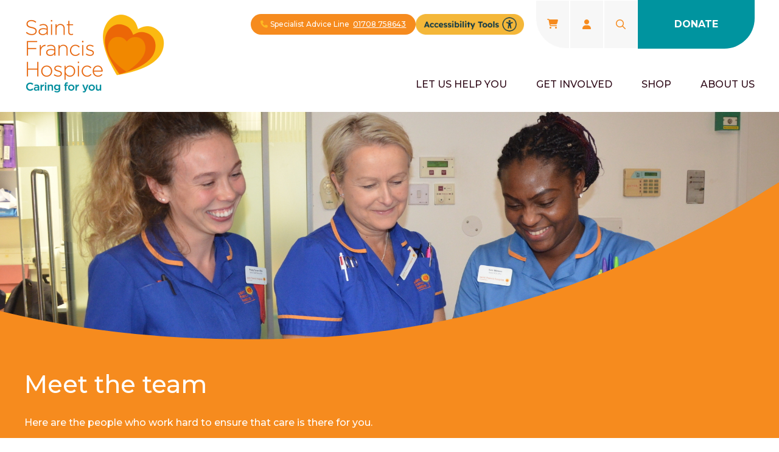

--- FILE ---
content_type: text/html; charset=UTF-8
request_url: https://www.sfh.org.uk/meet-the-team
body_size: 20702
content:
		<!DOCTYPE html>
		<html lang="en-GB">
			<head>
				<!-- MINT SYSTEM DECLARATIONS -->
<meta name="SKYPE_TOOLBAR" content="SKYPE_TOOLBAR_PARSER_COMPATIBLE" />
<meta http-equiv="X-UA-Compatible" content="IE=edge" />
<meta http-equiv="Content-Type" content="text/html; charset=utf-8" />
			<meta property="og:type" content="website" />
				<meta name="description" content="We are a charity that cares for people in our community with palliative and end of life care needs." />
				<title>Saint Francis Hospice - Meet the team</title>
				<meta property="og:title" content="Saint Francis Hospice - Meet the team" />
				<meta property="og:description" content="We are a charity that cares for people in our community with palliative and end of life care needs." />
				<meta name="keywords" content="" />
				<meta property="og:site_name" content="Saint Francis Hospice" />
				<link rel="canonical" href="https://www.sfh.org.uk/meet-the-team" />
				<meta property="og:url" content="https://www.sfh.org.uk/meet-the-team" />
				<link href="/favicon.ico" rel="shortcut icon" />
	

<!-- JQUERY -->
<script type="text/javascript" src="https://ajax.googleapis.com/ajax/libs/jquery/3.7.1/jquery.min.js"></script>
<script type="text/javascript" src="https://ajax.googleapis.com/ajax/libs/jqueryui/1.14.0/jquery-ui.min.js"></script>

<!-- JS INIT -->
<script>
	var WEB_ROOT = "";
	var IMG_ROOT = "/mint-project/style/images";
	var PID = "882708538";
	var CACHE_END = "";
	var IMAGEMAGICK = 1;
			$(function()
	{
		$('.menu_selected').parents("li").addClass("menu_selected");
					popCookieConsent("popup");
				
		
		
		
					initSlide();
			$.get(WEB_ROOT+"/mint-global/ajax/ml.ajax.php?slug=meet-the-team&size="+$(window).width()+":"+$(window).height());
		
			});
</script>
<!-- MINT ALWAYS REQUIRED FILES -->
<script src="/mint-global/script/mint.js?r=7.2.1" type='text/javascript'></script>
<link href="/mint-global/style/global.css?r=7.2.1" rel="stylesheet" type='text/css'/>

<!-- MINT ADMIN REQUIRED FILES -->
	<script src="https://kit.fontawesome.com/2f724f8595.js"></script>

<!-- MODULE SPECIFIC FILES -->

<script src='/mint-project/module/shop/script/shop_plugin.js?r=8250' type='text/javascript'></script><link href='/mint-project/module/shop/style/shop_plugin.css?r=8250' type='text/css' rel='stylesheet'/>
<!-- SEO -->

			<!-- GA -->
					<script>(function(w,d,s,l,i){w[l]=w[l]||[];w[l].push({'gtm.start':
			new Date().getTime(),event:'gtm.js'});var f=d.getElementsByTagName(s)[0],
			j=d.createElement(s),dl=l!='dataLayer'?'&l='+l:'';j.async=true;j.src=
			'https://www.googletagmanager.com/gtm.js?id='+i+dl;f.parentNode.insertBefore(j,f);
			})(window,document,'script','dataLayer','GTM-TKDTBW9');
			</script>
						<!-- FB -->
					<script>
				!function(f,b,e,v,n,t,s){if(f.fbq)return;n=f.fbq=function(){n.callMethod?
				n.callMethod.apply(n,arguments):n.queue.push(arguments)};if(!f._fbq)f._fbq=n;
				n.push=n;n.loaded=!0;n.version='2.0';n.queue=[];t=b.createElement(e);t.async=!0;
				t.src=v;s=b.getElementsByTagName(e)[0];s.parentNode.insertBefore(t,s)}(window,
				document,'script','https://connect.facebook.net/en_US/fbevents.js');
				fbq('init', '2531257347089172');
				fbq('track', 'PageView');
			</script>
							<meta name="facebook-domain-verification" content="08bl8uqglq8fxb2xixix8wr11plsx9" />
			
<!-- MISC SCRIPT HEAD -->
<script type="text/javascript">
    (function(c,l,a,r,i,t,y){
        c[a]=c[a]||function(){(c[a].q=c[a].q||[]).push(arguments)};
        t=l.createElement(r);t.async=1;t.src="https://www.clarity.ms/tag/"+i;
        y=l.getElementsByTagName(r)[0];y.parentNode.insertBefore(t,y);
    })(window, document, "clarity", "script", "nrvd5dszdq");
</script>				<meta name="theme-color" content="#F68B1E" />
<meta name="viewport" content="width=device-width,initial-scale=1.0,maximum-scale=1.0,user-scalable=0" />
<link rel="preconnect" href="https://fonts.googleapis.com">
<link rel="preconnect" href="https://fonts.gstatic.com" crossorigin>
<link href="https://fonts.googleapis.com/css2?family=Montserrat:wght@300;500;600;700&display=swap" rel="stylesheet">
<link href="https://fonts.googleapis.com/css2?family=Caveat:wght@400;600&display=swap" rel="stylesheet">
<link href="/mint-project/style/main.css?r=8250" rel="stylesheet" type="text/css" />
<link href="/mint-project/style/responsive.css?r=8250" rel="stylesheet" type="text/css" />
<script src="/mint-project/script/main.js?r=8250" type="text/javascript"></script>
<script>
	var GRECAPTCHA_V3_PUBLIC = "6LfUFDQfAAAAANSanzPSgHJQI82O3D55byXUY6yz";
</script>
<div id="full-screen-loader" class="full-screen-loader hidden"><div class="loader"></div></div>			</head>
			<body>
													<div id='appends'></div>
					    <div id='overdiv' class='od-header-std'><div id='header'>
    <div class='warning-banner purple-background'>
        <div class='overdiv1280'>
            <div id="headerWarning" class="mint_field"></div>
            <i onclick='closeHeader()' class='awe fa fa-times'></i>
        </div>
    </div>
            <script>
          function closeHeader()
          {
            $(".warning-banner").remove();
          }

          if (!$("#headerWarning").text())
            closeHeader();
        </script>
        <div class='support-line-banner'>
        <div class='overdiv1280'>
            <div>
                <i class='awe fa-solid fa-phone'></i>
                <span>Specialist Advice Line <a href='tel:+441708758643'>01708 758643</a></span>
            </div>
            <div class="accessibility-button"><img src="/mint-project/style/images/accessibility-button.png" alt="accessibility button"></div>
        </div>
    </div>
    <div class='overdiv1280 flex'>
        <div id='headerLeft'>
            <div id='headerLogo' class='mint_field'><a href='/home'><img data-type='img_field' data-id='148226756' src='/mint-project/uploads/148226756.png' alt='Big logo'/></a></div>
            <div id='headerLogoStuck' class='mint_field'><a href='https://sfh.org.uk/'><img data-type='img_field' data-id='876663642' src='/mint-project/uploads/876663642.png' alt='New Web Logo'/></a></div>
        </div>
        <div id='headerRight'>
            <div id='headerRightTop' class='flex'>
                <div class="header-pill-button"><p><i class='awe fa-solid fa-phone'></i>Specialist Advice Line&ensp;<a href='tel:+441708758643'>01708 758643</a></p><p class="accessibility-button"><img src="/mint-project/style/images/accessibility-button.png" alt="accessibility button"></p></div>
                <div id='headerBasket' class="light-grey-background">
                    <div class='shop-cart'>
                        <i class='awe fas fa-shopping-cart'></i>
                                            </div>
                    <div class='dropdown'>
                        <div class='dropdown-top'>Basket:
                                                            0 items
                                                    </div>
                        <div class='dropdown-middle'>
                                                            <div class='no-items'>There are no items in your basket</div>
                                                    </div>
                                                <div class='dropdown-buttons'>
                            <div class='button primary white' onclick='window.location.href="/shop-basket"'>VIEW BASKET</div>
                                                            <div class='button primary orange disabled'>CHECKOUT</div>
                                                    </div>
                    </div>
                </div>
                <div id='headerAccount'>
                    <i class='awe fas fa-user'></i>
                    <div class='dropdown'>
                        <div class='dropdown-top' style='text-align: center'>Your account</div>
                                                    <div class='button primary orange' onclick='window.location.href="/checkout/login?redir=members-area"'>LOG IN</div>
                                            </div>
                </div>
                <div id='headerSearch' class='relative point'>
                    <i class='awe far fa-search' onclick='showSearch()'></i>
                    <form id='siteSearch' method='post' action='/search' role='search' aria-label='Entire site'>
                        <button type='submit'><i class='awe far fa-search'></i></button>
                        <input id='headerSearchInput' type='search' name='search' placeholder='Search...' aria-label='Search through site content' value=''/>
                        <i class='awe fa-regular fa-xmark' onclick='hideSearch()'></i>
                    </form>
                </div>
                <div id='headerDonate' class='teal-background point' onclick='window.location.href="/donate"'>Donate</div>
                <div id='mobileMenuArea' class='point' onclick='showSideBar();'><i class='awe far fa-bars'></i></div>
                <div id='mobileMenuAreaClose' onclick='hideSideBar();'><i class='awe fa-regular fa-xmark'></i></div>
            </div>
            <div id='menu'><ul><li class='first_li' id='menu_let-us-help-you' onmouseover='showNav(this);'><div onclick='redir("/let-us-help-you")'><a href='/let-us-help-you' >Let us help you</a></div><ul><li class='first_li' id='menu_our-services-section' onmouseover='showNav(this);'><div onclick='redir("/our-services")'><a href='/our-services' >Our services</a></div><ul><li class='first_li' id='menu_our-hospice-services' onmouseover='showNav(this);'><div onclick='redir("/our-hospice-services")'><a href='/our-hospice-services' >Our services</a></div></li><li  id='menu_hospice-community-team' onmouseover='showNav(this);'><div onclick='redir("/hospice-community-team")'><a href='/hospice-community-team' >Hospice Community Team</a></div></li><li  id='menu_the-hospice-ward' onmouseover='showNav(this);'><div onclick='redir("/the-hospice-ward")'><a href='/the-hospice-ward' >The Hospice Ward</a></div></li><li  id='menu_hospice-at-home' onmouseover='showNav(this);'><div onclick='redir("/hospice-at-home")'><a href='/hospice-at-home' >Enhanced Hospice at home</a></div></li><li  id='menu_patient-therapies' onmouseover='showNav(this);'><div onclick='redir("/patient-therapies")'><a href='/patient-therapies' >Therapies</a></div></li><li  id='menu_patient-counselling' onmouseover='showNav(this);'><div onclick='redir("/patient-counselling")'><a href='/patient-counselling' >Counselling</a></div></li><li  id='menu_patient-support-groups' onmouseover='showNav(this);'><div onclick='redir("/patient-support-groups")'><a href='/patient-support-groups' >Support Groups</a></div></li><li  id='menu_carers-family-loved-ones' onmouseover='showNav(this);'><div onclick='redir("/carers-family-loved-ones")'><a href='/carers-family-loved-ones' >Carers, families &amp; loved ones</a></div></li><li class='last_li ' id='menu_orangeline-helpline' onmouseover='showNav(this);'><div onclick='redir("/orangeline-helpline")'><a href='/orangeline-helpline' >OrangeLine</a></div></li></ul></li><li  id='menu_make-a-referral' onmouseover='showNav(this);'><div onclick='redir("/make-a-referral")'><a href='/make-a-referral' >Make a referral</a></div><ul><li class='first_li' id='menu_patient-referrals' onmouseover='showNav(this);'><div onclick='redir("/patient-referrals")'><a href='/patient-referrals' >Refer an individual</a></div></li><li class='last_li ' id='menu_self-referrals' onmouseover='showNav(this);'><div onclick='redir("/self-referrals")'><a href='/self-referrals' >Self-referrals</a></div></li></ul></li><li  id='menu_look-around-the-hospice' onmouseover='showNav(this);'><div onclick='redir("/look-around-the-hospice")'><a href='/look-around-the-hospice' >Look around the hospice</a></div></li><li  id='menu_professional-resources-and-education' onmouseover='showNav(this);'><div onclick='redir("/professional-resources-and-education")'><a href='/professional-resources-and-education' >Professional resources &amp; education</a></div><ul><li class='last_li first_li' id='menu_training-courses' onmouseover='showNav(this);'><div onclick='redir("/training-courses")'><a href='/training-courses' >Training Courses</a></div><ul><li class='first_li' id='menu_advanced-communication-skills-training' onmouseover='showNav(this);'><div onclick='redir("/advanced-communication-skills-training")'><a href='/advanced-communication-skills-training' >Advanced Communication Skills Training </a></div></li><li  id='menu_end-of-life-care-dementia-and-other-non-malignant-conditions-lsbu-partnership' onmouseover='showNav(this);'><div onclick='redir("/end-of-life-care-dementia-and-other-non-malignant-conditions-lsbu-partnership")'><a href='/end-of-life-care-dementia-and-other-non-malignant-conditions-lsbu-partnership' >End of Life Care: Dementia and other non-Malignant Conditions (LSBU Partnership) - 2025/2026</a></div></li><li  id='menu_syringe-pump-training' onmouseover='showNav(this);'><div onclick='redir("/syringe-pump-training")'><a href='/syringe-pump-training' >Syringe Pump Training</a></div></li><li class='last_li ' id='menu_introduction-to-palliative-and-end-of-life-care' onmouseover='showNav(this);'><div onclick='redir("/introduction-to-palliative-and-end-of-life-care")'><a href='/introduction-to-palliative-and-end-of-life-care' >Introduction to Palliative and End of Life Care</a></div></li></ul></li></ul></li><li  id='menu_resources-and-advice' onmouseover='showNav(this);'><div onclick='redir("/resources-and-advice")'><a href='/resources-and-advice' >Resources &amp; advice</a></div><ul><li class='last_li first_li' id='menu_resources-and-advice-list' onmouseover='showNav(this);'><div onclick='redir("/resources-and-advice-list")'><a href='/resources-and-advice-list' >Resources &amp; advice list</a></div><ul><li class='first_li' id='menu_feelings-book-for-children' onmouseover='showNav(this);'><div onclick='redir("/feelings-book-for-children")'><a href='/feelings-book-for-children' >Feelings book for children</a></div></li><li  id='menu_staying-at-the-hospice-and-visiting-information' onmouseover='showNav(this);'><div onclick='redir("/staying-at-the-hospice-and-visiting-information")'><a href='/staying-at-the-hospice-and-visiting-information' >Staying at the Hospice and visiting information</a></div></li><li  id='menu_suitability-for-cpr-factors-to-consider' onmouseover='showNav(this);'><div onclick='redir("/suitability-for-cpr-factors-to-consider")'><a href='/suitability-for-cpr-factors-to-consider' >Suitability for CPR: Factors to consider</a></div></li><li  id='menu_corneal-donation-what-to-do-after-a-death' onmouseover='showNav(this);'><div onclick='redir("/corneal-donation-what-to-do-after-a-death")'><a href='/corneal-donation-what-to-do-after-a-death' >Corneal donation - what to do after a death</a></div></li><li  id='menu_a-guide-to-giving-the-gift-of-sight' onmouseover='showNav(this);'><div onclick='redir("/a-guide-to-giving-the-gift-of-sight")'><a href='/a-guide-to-giving-the-gift-of-sight' >A guide to giving the gift of sight</a></div></li><li  id='menu_cpr-faqs' onmouseover='showNav(this);'><div onclick='redir("/cpr-faqs")'><a href='/cpr-faqs' >CPR FAQs</a></div></li><li  id='menu_opioids-for-palliative-care' onmouseover='showNav(this);'><div onclick='redir("/opioids-for-palliative-care")'><a href='/opioids-for-palliative-care' >Opioids for Palliative Care</a></div></li><li  id='menu_support-after-someone-dies' onmouseover='showNav(this);'><div onclick='redir("/support-after-someone-dies")'><a href='/support-after-someone-dies' >Support after someone dies</a></div></li><li  id='menu_breathlessness-management' onmouseover='showNav(this);'><div onclick='redir("/breathlessness-management")'><a href='/breathlessness-management' >Breathlessness Self-Management</a></div></li><li  id='menu_fatigue-management' onmouseover='showNav(this);'><div onclick='redir("/fatigue-management")'><a href='/fatigue-management' >Fatigue management</a></div></li><li  id='menu_bereavement-counselling' onmouseover='showNav(this);'><div onclick='redir("/bereavement-counselling")'><a href='/bereavement-counselling' >Bereavement counselling</a></div></li><li  id='menu_cpr-and-dnar-decisions-information-to-consider' onmouseover='showNav(this);'><div onclick='redir("/cpr-and-dnar-decisions-information-to-consider")'><a href='/cpr-and-dnar-decisions-information-to-consider' >CPR and DNAR decisions: information to consider</a></div></li><li  id='menu_when-and-how-to-discuss-do-not-resuscitate-decisions-with-patients' onmouseover='showNav(this);'><div onclick='redir("/when-and-how-to-discuss-do-not-resuscitate-decisions-with-patients")'><a href='/when-and-how-to-discuss-do-not-resuscitate-decisions-with-patients' >When and how to discuss &#039;do not resuscitate&#039; decisions with patients</a></div></li><li  id='menu_guidance-and-support-after-someone-dies' onmouseover='showNav(this);'><div onclick='redir("/guidance-and-support-after-someone-dies")'><a href='/guidance-and-support-after-someone-dies' >Guidance and support after someone dies</a></div></li><li  id='menu_recommended-reading' onmouseover='showNav(this);'><div onclick='redir("/recommended-reading")'><a href='/recommended-reading' >Recommended reading</a></div></li><li  id='menu_deactivation-of-icd-s-towards-the-end-of-life' onmouseover='showNav(this);'><div onclick='redir("/deactivation-of-icd-s-towards-the-end-of-life")'><a href='/deactivation-of-icd-s-towards-the-end-of-life' >Deactivation of ICD&#039;s towards the end of life</a></div></li><li  id='menu_crisis-support-6308' onmouseover='showNav(this);'><div onclick='redir("/crisis-support-6308")'><a href='/crisis-support-6308' >Crisis support</a></div></li><li  id='menu_complementary-therapy-leaflet' onmouseover='showNav(this);'><div onclick='redir("/complementary-therapy-leaflet")'><a href='/complementary-therapy-leaflet' >Complementary Therapy</a></div></li><li  id='menu_what-is-hospice-at-home' onmouseover='showNav(this);'><div onclick='redir("/what-is-hospice-at-home")'><a href='/what-is-hospice-at-home' >What is Enhanced Hospice at Home?</a></div></li><li  id='menu_when-someone-you-love-is-seriously-ill' onmouseover='showNav(this);'><div onclick='redir("/when-someone-you-love-is-seriously-ill")'><a href='/when-someone-you-love-is-seriously-ill' >When someone you love is seriously ill</a></div></li><li  id='menu_coping-with-dying' onmouseover='showNav(this);'><div onclick='redir("/coping-with-dying")'><a href='/coping-with-dying' >Coping with dying</a></div></li><li  id='menu_family-and-individual-support-services' onmouseover='showNav(this);'><div onclick='redir("/family-and-individual-support-services")'><a href='/family-and-individual-support-services' >Family and Individual Support Services</a></div></li><li  id='menu_planning-for-your-future-care' onmouseover='showNav(this);'><div onclick='redir("/planning-for-your-future-care")'><a href='/planning-for-your-future-care' >Planning for your future care</a></div></li><li  id='menu_coping-with-bereavement-on-anniversaries-and-special-occasions' onmouseover='showNav(this);'><div onclick='redir("/coping-with-bereavement-on-anniversaries-and-special-occasions")'><a href='/coping-with-bereavement-on-anniversaries-and-special-occasions' >Coping with bereavement on anniversaries and special occasions</a></div></li><li  id='menu_things-to-do-before-you-die' onmouseover='showNav(this);'><div onclick='redir("/things-to-do-before-you-die")'><a href='/things-to-do-before-you-die' >Things to do before you die</a></div></li><li  id='menu_lets-talk-about-dying' onmouseover='showNav(this);'><div onclick='redir("/lets-talk-about-dying")'><a href='/lets-talk-about-dying' >Let&#039;s talk about dying</a></div></li><li  id='menu_supporting-bereavement' onmouseover='showNav(this);'><div onclick='redir("/supporting-bereavement")'><a href='/supporting-bereavement' >Supporting bereavement</a></div></li><li  id='menu_talking-about-dying-with-children' onmouseover='showNav(this);'><div onclick='redir("/talking-about-dying-with-children")'><a href='/talking-about-dying-with-children' >Talking about dying with children</a></div></li><li  id='menu_talking-about-dying-with-people-affected-by-dementia' onmouseover='showNav(this);'><div onclick='redir("/talking-about-dying-with-people-affected-by-dementia")'><a href='/talking-about-dying-with-people-affected-by-dementia' >Talking about dying with people affected by dementia</a></div></li><li  id='menu_maar-charts-blank-for-download' onmouseover='showNav(this);'><div onclick='redir("/maar-charts-blank-for-download")'><a href='/maar-charts-blank-for-download' >MAAR Charts Blank for Download</a></div></li><li  id='menu_managing-symptoms-in-the-last-days-of-life-and-maar-chart-examples' onmouseover='showNav(this);'><div onclick='redir("/managing-symptoms-in-the-last-days-of-life-and-maar-chart-examples")'><a href='/managing-symptoms-in-the-last-days-of-life-and-maar-chart-examples' >Managing symptoms in the last days of life and MAAR chart examples</a></div></li><li  id='menu_a-guide-to-our-services' onmouseover='showNav(this);'><div onclick='redir("/a-guide-to-our-services")'><a href='/a-guide-to-our-services' >A guide to our services</a></div></li><li class='last_li ' id='menu_a-guide-to-saint-francis-hospice' onmouseover='showNav(this);'><div onclick='redir("/a-guide-to-saint-francis-hospice")'><a href='/a-guide-to-saint-francis-hospice' >A guide to Saint Francis Hospice - Easy Read</a></div></li></ul></li></ul></li><li class='last_li ' id='menu_review' onmouseover='showNav(this);'><div onclick='window.open("https://www.iwantgreatcare.org/trusts/saint-francis-hospice")'><a href='https://www.iwantgreatcare.org/trusts/saint-francis-hospice' target='_blank'>Read our reviews</a></div></li></ul></li><li  id='menu_get-involved' onmouseover='showNav(this);'><div onclick='redir("/ways-you-can-help-us")'><a href='/ways-you-can-help-us' >Get involved</a></div><ul><li class='first_li' id='menu_donate' onmouseover='showNav(this);'><div onclick='redir("/donate")'><a href='/donate' >Donate</a></div><ul><li class='last_li first_li' id='menu_gift-aid' onmouseover='showNav(this);'><div onclick='redir("/gift-aid")'><a href='/gift-aid' >Gift Aid</a></div></li></ul></li><li  id='menu_leave-a-legacy-of-care' onmouseover='showNav(this);'><div onclick='redir("/leave-a-legacy-of-care")'><a href='/leave-a-legacy-of-care' >Leave a Legacy of Care</a></div><ul><li class='first_li' id='menu_register-for-your-free-gifts-in-wills-guide' onmouseover='showNav(this);'><div onclick='redir("/register-for-your-free-gifts-in-wills-guide")'><a href='/register-for-your-free-gifts-in-wills-guide' >Register for your free Gifts in Wills Guide</a></div></li><li class='last_li ' id='menu_types-of-gifts' onmouseover='showNav(this);'><div onclick='redir("/types-of-gifts")'><a href='/types-of-gifts' >Types of Gifts</a></div></li></ul></li><li  id='menu_major-gifts' onmouseover='showNav(this);'><div onclick='redir("/major-gifts")'><a href='/major-gifts' >Make a major gift</a></div></li><li  id='menu_fundraise' onmouseover='showNav(this);'><div onclick='redir("/fundraise")'><a href='/fundraise' >Fundraise</a></div><ul><li class='last_li first_li' id='menu_fundraise-while-you-shop' onmouseover='showNav(this);'><div onclick='redir("/fundraise-while-you-shop")'><a href='/fundraise-while-you-shop' >Fundraise while you shop</a></div></li></ul></li><li  id='menu_donate-in-memory' onmouseover='showNav(this);'><div onclick='redir("/donate-in-memory")'><a href='/donate-in-memory' >Remember a loved one</a></div><ul><li class='last_li first_li' id='menu_memory-tree' onmouseover='showNav(this);'><div onclick='redir("/memory-tree")'><a href='/memory-tree' >Memory Tree</a></div></li></ul></li><li  id='menu_corporate-partnerships' onmouseover='showNav(this);'><div onclick='redir("/corporate-partnerships")'><a href='/corporate-partnerships' >Become a corporate partner</a></div></li><li  id='menu_go-orange' onmouseover='showNav(this);'><div onclick='redir("/go-orange")'><a href='/go-orange' >Go Orange</a></div></li><li  id='menu_fundraising-events' onmouseover='showNav(this);'><div onclick='redir("/fundraising-events")'><a href='/fundraising-events' >Join an event</a></div><ul><li class='first_li' id='menu_brentwood-half-marathon' onmouseover='showNav(this);'><div onclick='redir("/brentwood-half-marathon")'><a href='/brentwood-half-marathon' >Matchroom Brentwood Half Marathon</a></div></li><li  id='menu_light-up-a-life' onmouseover='showNav(this);'><div onclick='redir("/light-up-a-life")'><a href='/light-up-a-life' > </a></div></li><li  id='menu_london-landmarks' onmouseover='showNav(this);'><div onclick='redir("/london-landmarks")'><a href='/london-landmarks' >London Landmarks Half Marathon</a></div></li><li  id='menu_london-to-paris-cycle' onmouseover='showNav(this);'><div onclick='redir("/london-to-paris-cycle")'><a href='/london-to-paris-cycle' >London to Paris Cycle</a></div></li><li  id='menu_paris-marathon' onmouseover='showNav(this);'><div onclick='redir("/paris-marathon")'><a href='/paris-marathon' >Paris Marathon</a></div></li><li  id='menu_london-marathon' onmouseover='showNav(this);'><div onclick='redir("/london-marathon")'><a href='/london-marathon' >TCS London Marathon</a></div></li><li  id='menu_sky-dive' onmouseover='showNav(this);'><div onclick='redir("/sky-dive")'><a href='/sky-dive' >Skydive for Saint Francis Hospice</a></div></li><li  id='menu_minutes-my-way' onmouseover='showNav(this);'><div onclick='redir("/minutes-my-way")'><a href='/minutes-my-way' >Minutes My Way</a></div></li><li  id='menu_brighton-marathon' onmouseover='showNav(this);'><div onclick='redir("/brighton-marathon")'><a href='/brighton-marathon' >Brighton Marathon</a></div></li><li class='last_li ' id='menu_recycle-your-christmas-tree' onmouseover='showNav(this);'><div onclick='redir("/recycle-your-christmas-tree")'><a href='/recycle-your-christmas-tree' >Christmas Tree Recycling</a></div></li></ul></li><li  id='menu_lottery' onmouseover='showNav(this);'><div onclick='redir("/lottery")'><a href='/lottery' >Play the Lottery</a></div><ul><li class='last_li first_li' id='menu_how-is-the-lottery-changing' onmouseover='showNav(this);'><div onclick='redir("/how-is-the-lottery-changing")'><a href='/how-is-the-lottery-changing' >How is the lottery changing?</a></div></li></ul></li><li  id='menu_sponsor-a-nurse' onmouseover='showNav(this);'><div onclick='redir("/sponsor-a-nurse")'><a href='/sponsor-a-nurse' >Sponsor a nurse</a></div></li><li  id='menu_volunteer' onmouseover='showNav(this);'><div onclick='redir("/volunteer")'><a href='/volunteer' >Volunteer for us</a></div><ul><li class='first_li' id='menu_volunteering-roles' onmouseover='showNav(this);'><div onclick='redir("/volunteering-roles")'><a href='/volunteering-roles' >Volunteering roles</a></div><ul><li class='first_li' id='menu_shop-volunteer' onmouseover='showNav(this);'><div onclick='redir("/shop-volunteer")'><a href='/shop-volunteer' >Volunteer in our shops</a></div></li><li  id='menu_volunteer-gardener' onmouseover='showNav(this);'><div onclick='redir("/volunteer-gardener")'><a href='/volunteer-gardener' >Volunteer in our gardens</a></div></li><li  id='menu_ecommerce-volunteer' onmouseover='showNav(this);'><div onclick='redir("/ecommerce-volunteer")'><a href='/ecommerce-volunteer' >Volunteer with our e-Commerce team</a></div></li><li  id='menu_warehouse-volunteer' onmouseover='showNav(this);'><div onclick='redir("/warehouse-volunteer")'><a href='/warehouse-volunteer' >Volunteer in our warehouse</a></div></li><li  id='menu_parcel-packing-volunteer' onmouseover='showNav(this);'><div onclick='redir("/parcel-packing-volunteer")'><a href='/parcel-packing-volunteer' >Parcel packing volunteer</a></div></li><li class='last_li ' id='menu_volunteer-driver' onmouseover='showNav(this);'><div onclick='redir("/volunteer-driver")'><a href='/volunteer-driver' >Volunteer Driver</a></div></li></ul></li><li class='last_li ' id='menu_why-volunteer' onmouseover='showNav(this);'><div onclick='redir("/why-volunteer")'><a href='/why-volunteer' >Why Volunteer?</a></div></li></ul></li><li  id='menu_amazon' onmouseover='showNav(this);'><div onclick='window.open("https://www.amazon.co.uk/hz/wishlist/ls/1B0A3D8C6H5EX?ref_=wl_share")'><a href='https://www.amazon.co.uk/hz/wishlist/ls/1B0A3D8C6H5EX?ref_=wl_share' target='_blank'>Buy a gift from our Amazon Wishlist</a></div></li><li class='last_li ' id='menu_appeal' onmouseover='showNav(this);'><div onclick='redir("/appeal")'><a href='/appeal' >Donate to the Winter Appeal</a></div></li></ul></li><li  id='menu_shop' onmouseover='showNav(this);'><div onclick='redir("/shop")'><a href='/shop' >Shop</a></div><ul><li class='first_li' id='menu_shop-in-store' onmouseover='showNav(this);'><div onclick='redir("/shop-in-store")'><a href='/shop-in-store' >Shop in store</a></div></li><li  id='menu_donate-goods' onmouseover='showNav(this);'><div onclick='redir("/donate-goods")'><a href='/donate-goods' >Donate goods</a></div></li><li  id='menu_free-furniture-collections' onmouseover='showNav(this);'><div onclick='redir("/free-furniture-collections")'><a href='/free-furniture-collections' >Free Furniture Collections</a></div></li><li class='last_li ' id='menu_visit-our-ebay-store' onmouseover='showNav(this);'><div onclick='window.open("https://www.ebay.co.uk/str/saintfrancishospice")'><a href='https://www.ebay.co.uk/str/saintfrancishospice' target='_blank'>Visit our eBay store</a></div></li></ul></li><li class='last_li ' id='menu_about-us' onmouseover='showNav(this);'><div onclick='redir("/about-us")'><a href='/about-us' >About us</a></div><ul><li class='first_li' id='menu_who-we-are' onmouseover='showNav(this);'><div onclick='redir("/who-we-are")'><a href='/who-we-are' >Who we are</a></div><ul><li class='first_li' id='menu_our-mission' onmouseover='showNav(this);'><div onclick='redir("/our-mission")'><a href='/our-mission' >Our mission</a></div></li><li class='menu_selected ' id='menu_meet-the-team' onmouseover='showNav(this);'><div onclick='redir("/meet-the-team")'><a href='/meet-the-team' >Meet the team</a></div><ul><li class='last_li first_li' id='menu_management-team' onmouseover='showNav(this);'><div onclick='redir("/management-team")'><a href='/management-team' >Meet our management team</a></div></li></ul></li><li class='last_li ' id='menu_our-history' onmouseover='showNav(this);'><div onclick='redir("/our-history")'><a href='/our-history' >Our history</a></div></li></ul></li><li  id='menu_jobs' onmouseover='showNav(this);'><div onclick='redir("/jobs")'><a href='/jobs' >Work for us</a></div><ul><li class='last_li first_li' id='menu_job-vacancies' onmouseover='showNav(this);'><div onclick='redir("/job-vacancies")'><a href='/job-vacancies' >Job vacancies</a></div><ul><li class='first_li' id='menu_recruitment-and-employee-services-team-leader' onmouseover='showNav(this);'><div onclick='redir("/recruitment-and-employee-services-team-leader")'><a href='/recruitment-and-employee-services-team-leader' >Recruitment &amp; Employee Services Team Leader</a></div></li><li  id='menu_triage-clinical-expert-practitioner' onmouseover='showNav(this);'><div onclick='redir("/triage-clinical-expert-practitioner")'><a href='/triage-clinical-expert-practitioner' >Triage Clinical Expert Practitioner</a></div></li><li  id='menu_community-clinical-specialist' onmouseover='showNav(this);'><div onclick='redir("/community-clinical-specialist")'><a href='/community-clinical-specialist' >Community Clinical Specialist</a></div></li><li  id='menu_finance-clerk' onmouseover='showNav(this);'><div onclick='redir("/finance-clerk")'><a href='/finance-clerk' >Finance Clerk</a></div></li><li class='last_li ' id='menu_finance-business-partner' onmouseover='showNav(this);'><div onclick='redir("/finance-business-partner")'><a href='/finance-business-partner' >Finance Business Partner</a></div></li></ul></li></ul></li><li  id='menu_5-year-strategy-growing-together-the-future-of-saint-francis-hospice' onmouseover='showNav(this);'><div onclick='redir("/5-year-strategy-growing-together-the-future-of-saint-francis-hospice")'><a href='/5-year-strategy-growing-together-the-future-of-saint-francis-hospice' >Saint Francis Hospice&#039;s next 5-Year Strategy 2025-30</a></div></li><li  id='menu_ward-development' onmouseover='showNav(this);'><div onclick='redir("/ward-development")'><a href='/ward-development' >How We&#039;re Developing Our Ward</a></div></li><li  id='menu_patient-safety-incident-response-framework' onmouseover='showNav(this);'><div onclick='redir("/patient-safety-incident-response-framework")'><a href='/patient-safety-incident-response-framework' >Patient Safety Incident Response Framework</a></div></li><li  id='menu_compliments-and-complaints' onmouseover='showNav(this);'><div onclick='redir("/compliments-and-complaints")'><a href='/compliments-and-complaints' >Compliments and Complaints</a></div></li><li  id='menu_news-and-publications' onmouseover='showNav(this);'><div onclick='redir("/news-and-publications")'><a href='/news-and-publications' >News &amp; Publications</a></div><ul><li class='last_li first_li' id='menu_publications' onmouseover='showNav(this);'><div onclick='redir("/publications")'><a href='/publications' >Publications</a></div><ul><li class='first_li' id='menu_imaging-support-enabling-quality-of-life-improvements-for-people-facing-end-of-life' onmouseover='showNav(this);'><div onclick='redir("/imaging-support-enabling-quality-of-life-improvements-for-people-facing-end-of-life")'><a href='/imaging-support-enabling-quality-of-life-improvements-for-people-facing-end-of-life' >Imaging: support enabling quality of life improvements for people facing end of life</a></div></li><li  id='menu_consolidated-financial-statements-31-march-2022' onmouseover='showNav(this);'><div onclick='redir("/consolidated-financial-statements-31-march-2022")'><a href='/consolidated-financial-statements-31-march-2022' >Report and Consolidated Financial Statements Year Ended 31 March 2022</a></div></li><li  id='menu_exploring-the-experiences-of-ethnic-minority-hospice-service-users' onmouseover='showNav(this);'><div onclick='redir("/exploring-the-experiences-of-ethnic-minority-hospice-service-users")'><a href='/exploring-the-experiences-of-ethnic-minority-hospice-service-users' >Exploring the experiences of ethnic minority hospice service users</a></div></li><li  id='menu_hospice-ultrasound-availability-enabling-out-of-hospital-paracentesis-during-the-first-covid-lockdow' onmouseover='showNav(this);'><div onclick='redir("/hospice-ultrasound-availability-enabling-out-of-hospital-paracentesis-during-the-first-covid-lockdow")'><a href='/hospice-ultrasound-availability-enabling-out-of-hospital-paracentesis-during-the-first-covid-lockdow' >Hospice ultrasound availability enabling out of hospital paracentesis during the first covid lockdow</a></div></li><li  id='menu_sleep-well-a-quality-improvement-project' onmouseover='showNav(this);'><div onclick='redir("/sleep-well-a-quality-improvement-project")'><a href='/sleep-well-a-quality-improvement-project' >Sleep Well: a quality improvement project</a></div></li><li  id='menu_quality-account-2022-23' onmouseover='showNav(this);'><div onclick='redir("/quality-account-2022-23")'><a href='/quality-account-2022-23' >Quality Account 2022-23</a></div></li><li  id='menu_the-key-facts-2022-23' onmouseover='showNav(this);'><div onclick='redir("/the-key-facts-2022-23")'><a href='/the-key-facts-2022-23' >The Key Facts 2022-23</a></div></li><li  id='menu_quality-account-2020-21' onmouseover='showNav(this);'><div onclick='redir("/quality-account-2020-21")'><a href='/quality-account-2020-21' >Quality Account 2020-21</a></div></li><li  id='menu_the-impact-of-your-support' onmouseover='showNav(this);'><div onclick='redir("/the-impact-of-your-support")'><a href='/the-impact-of-your-support' >The impact of your support</a></div></li><li  id='menu_gender-pay-gap-2020-21' onmouseover='showNav(this);'><div onclick='redir("/gender-pay-gap-2020-21")'><a href='/gender-pay-gap-2020-21' >Gender Pay Gap 2020-21</a></div></li><li  id='menu_strategic-plan' onmouseover='showNav(this);'><div onclick='redir("/strategic-plan")'><a href='/strategic-plan' >Strategic Plan 2021-22</a></div></li><li  id='menu_quality-account-2021-22' onmouseover='showNav(this);'><div onclick='redir("/quality-account-2021-22")'><a href='/quality-account-2021-22' >Quality Account 2021-22</a></div></li><li  id='menu_gender-pay-gap-report-2024' onmouseover='showNav(this);'><div onclick='redir("/gender-pay-gap-report-2024")'><a href='/gender-pay-gap-report-2024' >Gender Pay Gap Report 2024</a></div></li><li  id='menu_quality-account-2024-25' onmouseover='showNav(this);'><div onclick='redir("/quality-account-2024-25")'><a href='/quality-account-2024-25' >Quality Account 2024-25</a></div></li><li  id='menu_insight-the-children-and-family-newsletter-issue-5' onmouseover='showNav(this);'><div onclick='redir("/insight-the-children-and-family-newsletter-issue-5")'><a href='/insight-the-children-and-family-newsletter-issue-5' >Insight - The Children and Family Newsletter Issue 5</a></div></li><li  id='menu_insight-the-children-and-family-newsletter-issue-4' onmouseover='showNav(this);'><div onclick='redir("/insight-the-children-and-family-newsletter-issue-4")'><a href='/insight-the-children-and-family-newsletter-issue-4' >Insight - The Children and Family Newsletter Issue 4</a></div></li><li  id='menu_insight-the-children-and-family-newsletter-issue-1' onmouseover='showNav(this);'><div onclick='redir("/insight-the-children-and-family-newsletter-issue-1")'><a href='/insight-the-children-and-family-newsletter-issue-1' >Insight - the Children and Family Newsletter: Issue 1</a></div></li><li  id='menu_equality-diversity-and-inclusion-strategy-23-25' onmouseover='showNav(this);'><div onclick='redir("/equality-diversity-and-inclusion-strategy-23-25")'><a href='/equality-diversity-and-inclusion-strategy-23-25' >Equality, Diversity &amp; Inclusion Strategy 23-25</a></div></li><li  id='menu_gender-pay-gap-as-at-5-april-2022' onmouseover='showNav(this);'><div onclick='redir("/gender-pay-gap-as-at-5-april-2022")'><a href='/gender-pay-gap-as-at-5-april-2022' >Gender Pay Gap as at 5 April 2022</a></div></li><li  id='menu_trustees-annual-report-consolidated-financial-statements' onmouseover='showNav(this);'><div onclick='redir("/trustees-annual-report-consolidated-financial-statements")'><a href='/trustees-annual-report-consolidated-financial-statements' >Trustees&#039; Annual Report and Consolidated Financial Statements</a></div></li><li  id='menu_sfh-key-facts-2024' onmouseover='showNav(this);'><div onclick='redir("/sfh-key-facts-2024")'><a href='/sfh-key-facts-2024' >SFH Key Facts 2024</a></div></li><li  id='menu_insight-the-children-and-family-newsletter-issue-3' onmouseover='showNav(this);'><div onclick='redir("/insight-the-children-and-family-newsletter-issue-3")'><a href='/insight-the-children-and-family-newsletter-issue-3' >Insight - The Children and Family Newsletter Issue 3</a></div></li><li  id='menu_saint-francis-hospice-gender-pay-report-5-april-2023' onmouseover='showNav(this);'><div onclick='redir("/saint-francis-hospice-gender-pay-report-5-april-2023")'><a href='/saint-francis-hospice-gender-pay-report-5-april-2023' >Saint Francis Hospice Gender Pay Report 5 April 2023</a></div></li><li  id='menu_quality-account-2023-24' onmouseover='showNav(this);'><div onclick='redir("/quality-account-2023-24")'><a href='/quality-account-2023-24' >Quality Account 2023/24</a></div></li><li  id='menu_insight-the-children-and-family-newsletter-issue-two' onmouseover='showNav(this);'><div onclick='redir("/insight-the-children-and-family-newsletter-issue-two")'><a href='/insight-the-children-and-family-newsletter-issue-two' >Insight - the children and family newsletter Issue 2</a></div></li><li class='last_li ' id='menu_report-and-consolidated-financial-statements-year-ended-31-march-2023' onmouseover='showNav(this);'><div onclick='redir("/report-and-consolidated-financial-statements-year-ended-31-march-2023")'><a href='/report-and-consolidated-financial-statements-year-ended-31-march-2023' >Report and Consolidated Financial Statements Year Ended 31 March 2023</a></div></li></ul></li></ul></li><li  id='menu_hire-a-room' onmouseover='showNav(this);'><div onclick='redir("/hire-a-room")'><a href='/hire-a-room' >Hire a room</a></div></li><li  id='menu_visit-us' onmouseover='showNav(this);'><div onclick='redir("/visit-us")'><a href='/visit-us' >Visit us</a></div></li><li  id='menu_contact-us' onmouseover='showNav(this);'><div onclick='redir("/contact-us")'><a href='/contact-us' >Contact us</a></div><ul><li class='last_li first_li' id='menu_ward-development-contact' onmouseover='showNav(this);'><div onclick='redir("/ward-development-contact")'><a href='/ward-development-contact' >Contact us about the Ward Development</a></div></li></ul></li><li class='last_li ' id='menu_how-we-use-your-donations' onmouseover='showNav(this);'><div onclick='redir("/how-we-use-your-donations")'><a href='/how-we-use-your-donations' >How we use your donations</a></div></li></ul></li></ul></div>
        </div>
    </div>
    <div id='submenuContainer' class='overdiv1280'>
        <div id='submenu'>
            <div>
                <div class='submenu-title'></div>
            </div>
            <div class='yellow-box' data-attr='menu_let-us-help-you' data-mobile='sidebar_let-us-help-you'>
                                <div id='yellow-title-583052931' class='mint_field yellow-box-title'><p>Make a referral</p></div>
                                <div id='yellow-text-583052931' class='mint_field yellow-box-text'><p>The process of referring yourself, a loved one or someone in your care is simple.</p></div>
                                <div id='yellow-link-583052931' class='mint_field yellow-box-link'><p style="text-align: right;" data-mce-style="text-align: right;"><a data-mce-href="/make-a-referral" href="/make-a-referral" data-type="internal" data-mce-selected="inline-boundary">Start a referral</a></p></div>
                              </div><div class='yellow-box' data-attr='menu_get-involved' data-mobile='sidebar_get-involved'>
                                <div id='yellow-title-763025693' class='mint_field yellow-box-title'><p>Donate</p></div>
                                <div id='yellow-text-763025693' class='mint_field yellow-box-text'><p>Make a donation online today to support care in your community.</p></div>
                                <div id='yellow-link-763025693' class='mint_field yellow-box-link'><p><span style="color: rgb(255, 255, 255);" data-mce-style="color: #ffffff;"><a data-mce-href="/donate" href="/donate" data-type="internal" data-mce-selected="inline-boundary" style="color: rgb(255, 255, 255);" data-mce-style="color: #ffffff;">Make a donation</a></span></p></div>
                              </div><div class='yellow-box' data-attr='menu_shop' data-mobile='sidebar_shop'>
                                <div id='yellow-title-432794662' class='mint_field yellow-box-title'><p>Donate to our shops</p></div>
                                <div id='yellow-text-432794662' class='mint_field yellow-box-text'><p>Find a shop near you to donate preloved clothes and goods.</p></div>
                                <div id='yellow-link-432794662' class='mint_field yellow-box-link'><p><a data-mce-href="/shop-in-store" href="/shop-in-store" data-type="internal" data-mce-selected="inline-boundary">Find a shop</a></p></div>
                              </div><div class='yellow-box' data-attr='menu_about-us' data-mobile='sidebar_about-us'>
                                <div id='yellow-title-517927789' class='mint_field yellow-box-title'><p>Contact us</p></div>
                                <div id='yellow-text-517927789' class='mint_field yellow-box-text'><p>Complete the online form and let us know what you want to talk about.</p></div>
                                <div id='yellow-link-517927789' class='mint_field yellow-box-link'><p><a data-mce-href="/contact-saint-francis-hospice" href="/contact-saint-francis-hospice" data-type="internal" data-mce-selected="inline-boundary">Make an enquiry</a></p></div>
                              </div>        </div>
    </div>
    <div class='UIsideBar'>
        <div class='white-background'>
            <form id='siteSidebarSearch' method='post' action='/search' role='search' aria-label='Entire site'>
                <button type='submit'><i class='awe far fa-search'></i></button>
                <input id='siteSidebarSearchInput' type='search' name='search' placeholder='Search...' aria-label='Search through site content' value=''/>
            </form>
        </div>
        <div id='sideBarContent'>
            <ul><li class='first_li' id='sidebar_let-us-help-you' onmouseover='showNav(this);'><div onclick='redir("/let-us-help-you")'><a href='/let-us-help-you' >Let us help you</a></div><ul><li class='first_li' id='sidebar_our-services-section' onmouseover='showNav(this);'><div onclick='redir("/our-services")'><a href='/our-services' >Our services</a></div><ul><li class='first_li' id='sidebar_our-hospice-services' onmouseover='showNav(this);'><div onclick='redir("/our-hospice-services")'><a href='/our-hospice-services' >Our services</a></div></li><li  id='sidebar_hospice-community-team' onmouseover='showNav(this);'><div onclick='redir("/hospice-community-team")'><a href='/hospice-community-team' >Hospice Community Team</a></div></li><li  id='sidebar_the-hospice-ward' onmouseover='showNav(this);'><div onclick='redir("/the-hospice-ward")'><a href='/the-hospice-ward' >The Hospice Ward</a></div></li><li  id='sidebar_hospice-at-home' onmouseover='showNav(this);'><div onclick='redir("/hospice-at-home")'><a href='/hospice-at-home' >Enhanced Hospice at home</a></div></li><li  id='sidebar_patient-therapies' onmouseover='showNav(this);'><div onclick='redir("/patient-therapies")'><a href='/patient-therapies' >Therapies</a></div></li><li  id='sidebar_patient-counselling' onmouseover='showNav(this);'><div onclick='redir("/patient-counselling")'><a href='/patient-counselling' >Counselling</a></div></li><li  id='sidebar_patient-support-groups' onmouseover='showNav(this);'><div onclick='redir("/patient-support-groups")'><a href='/patient-support-groups' >Support Groups</a></div></li><li  id='sidebar_carers-family-loved-ones' onmouseover='showNav(this);'><div onclick='redir("/carers-family-loved-ones")'><a href='/carers-family-loved-ones' >Carers, families &amp; loved ones</a></div></li><li class='last_li ' id='sidebar_orangeline-helpline' onmouseover='showNav(this);'><div onclick='redir("/orangeline-helpline")'><a href='/orangeline-helpline' >OrangeLine</a></div></li></ul></li><li  id='sidebar_make-a-referral' onmouseover='showNav(this);'><div onclick='redir("/make-a-referral")'><a href='/make-a-referral' >Make a referral</a></div><ul><li class='first_li' id='sidebar_patient-referrals' onmouseover='showNav(this);'><div onclick='redir("/patient-referrals")'><a href='/patient-referrals' >Refer an individual</a></div></li><li class='last_li ' id='sidebar_self-referrals' onmouseover='showNav(this);'><div onclick='redir("/self-referrals")'><a href='/self-referrals' >Self-referrals</a></div></li></ul></li><li  id='sidebar_look-around-the-hospice' onmouseover='showNav(this);'><div onclick='redir("/look-around-the-hospice")'><a href='/look-around-the-hospice' >Look around the hospice</a></div></li><li  id='sidebar_professional-resources-and-education' onmouseover='showNav(this);'><div onclick='redir("/professional-resources-and-education")'><a href='/professional-resources-and-education' >Professional resources &amp; education</a></div><ul><li class='last_li first_li' id='sidebar_training-courses' onmouseover='showNav(this);'><div onclick='redir("/training-courses")'><a href='/training-courses' >Training Courses</a></div><ul><li class='first_li' id='sidebar_advanced-communication-skills-training' onmouseover='showNav(this);'><div onclick='redir("/advanced-communication-skills-training")'><a href='/advanced-communication-skills-training' >Advanced Communication Skills Training </a></div></li><li  id='sidebar_end-of-life-care-dementia-and-other-non-malignant-conditions-lsbu-partnership' onmouseover='showNav(this);'><div onclick='redir("/end-of-life-care-dementia-and-other-non-malignant-conditions-lsbu-partnership")'><a href='/end-of-life-care-dementia-and-other-non-malignant-conditions-lsbu-partnership' >End of Life Care: Dementia and other non-Malignant Conditions (LSBU Partnership) - 2025/2026</a></div></li><li  id='sidebar_syringe-pump-training' onmouseover='showNav(this);'><div onclick='redir("/syringe-pump-training")'><a href='/syringe-pump-training' >Syringe Pump Training</a></div></li><li class='last_li ' id='sidebar_introduction-to-palliative-and-end-of-life-care' onmouseover='showNav(this);'><div onclick='redir("/introduction-to-palliative-and-end-of-life-care")'><a href='/introduction-to-palliative-and-end-of-life-care' >Introduction to Palliative and End of Life Care</a></div></li></ul></li></ul></li><li  id='sidebar_resources-and-advice' onmouseover='showNav(this);'><div onclick='redir("/resources-and-advice")'><a href='/resources-and-advice' >Resources &amp; advice</a></div><ul><li class='last_li first_li' id='sidebar_resources-and-advice-list' onmouseover='showNav(this);'><div onclick='redir("/resources-and-advice-list")'><a href='/resources-and-advice-list' >Resources &amp; advice list</a></div><ul><li class='first_li' id='sidebar_feelings-book-for-children' onmouseover='showNav(this);'><div onclick='redir("/feelings-book-for-children")'><a href='/feelings-book-for-children' >Feelings book for children</a></div></li><li  id='sidebar_staying-at-the-hospice-and-visiting-information' onmouseover='showNav(this);'><div onclick='redir("/staying-at-the-hospice-and-visiting-information")'><a href='/staying-at-the-hospice-and-visiting-information' >Staying at the Hospice and visiting information</a></div></li><li  id='sidebar_suitability-for-cpr-factors-to-consider' onmouseover='showNav(this);'><div onclick='redir("/suitability-for-cpr-factors-to-consider")'><a href='/suitability-for-cpr-factors-to-consider' >Suitability for CPR: Factors to consider</a></div></li><li  id='sidebar_corneal-donation-what-to-do-after-a-death' onmouseover='showNav(this);'><div onclick='redir("/corneal-donation-what-to-do-after-a-death")'><a href='/corneal-donation-what-to-do-after-a-death' >Corneal donation - what to do after a death</a></div></li><li  id='sidebar_a-guide-to-giving-the-gift-of-sight' onmouseover='showNav(this);'><div onclick='redir("/a-guide-to-giving-the-gift-of-sight")'><a href='/a-guide-to-giving-the-gift-of-sight' >A guide to giving the gift of sight</a></div></li><li  id='sidebar_cpr-faqs' onmouseover='showNav(this);'><div onclick='redir("/cpr-faqs")'><a href='/cpr-faqs' >CPR FAQs</a></div></li><li  id='sidebar_opioids-for-palliative-care' onmouseover='showNav(this);'><div onclick='redir("/opioids-for-palliative-care")'><a href='/opioids-for-palliative-care' >Opioids for Palliative Care</a></div></li><li  id='sidebar_support-after-someone-dies' onmouseover='showNav(this);'><div onclick='redir("/support-after-someone-dies")'><a href='/support-after-someone-dies' >Support after someone dies</a></div></li><li  id='sidebar_breathlessness-management' onmouseover='showNav(this);'><div onclick='redir("/breathlessness-management")'><a href='/breathlessness-management' >Breathlessness Self-Management</a></div></li><li  id='sidebar_fatigue-management' onmouseover='showNav(this);'><div onclick='redir("/fatigue-management")'><a href='/fatigue-management' >Fatigue management</a></div></li><li  id='sidebar_bereavement-counselling' onmouseover='showNav(this);'><div onclick='redir("/bereavement-counselling")'><a href='/bereavement-counselling' >Bereavement counselling</a></div></li><li  id='sidebar_cpr-and-dnar-decisions-information-to-consider' onmouseover='showNav(this);'><div onclick='redir("/cpr-and-dnar-decisions-information-to-consider")'><a href='/cpr-and-dnar-decisions-information-to-consider' >CPR and DNAR decisions: information to consider</a></div></li><li  id='sidebar_when-and-how-to-discuss-do-not-resuscitate-decisions-with-patients' onmouseover='showNav(this);'><div onclick='redir("/when-and-how-to-discuss-do-not-resuscitate-decisions-with-patients")'><a href='/when-and-how-to-discuss-do-not-resuscitate-decisions-with-patients' >When and how to discuss &#039;do not resuscitate&#039; decisions with patients</a></div></li><li  id='sidebar_guidance-and-support-after-someone-dies' onmouseover='showNav(this);'><div onclick='redir("/guidance-and-support-after-someone-dies")'><a href='/guidance-and-support-after-someone-dies' >Guidance and support after someone dies</a></div></li><li  id='sidebar_recommended-reading' onmouseover='showNav(this);'><div onclick='redir("/recommended-reading")'><a href='/recommended-reading' >Recommended reading</a></div></li><li  id='sidebar_deactivation-of-icd-s-towards-the-end-of-life' onmouseover='showNav(this);'><div onclick='redir("/deactivation-of-icd-s-towards-the-end-of-life")'><a href='/deactivation-of-icd-s-towards-the-end-of-life' >Deactivation of ICD&#039;s towards the end of life</a></div></li><li  id='sidebar_crisis-support-6308' onmouseover='showNav(this);'><div onclick='redir("/crisis-support-6308")'><a href='/crisis-support-6308' >Crisis support</a></div></li><li  id='sidebar_complementary-therapy-leaflet' onmouseover='showNav(this);'><div onclick='redir("/complementary-therapy-leaflet")'><a href='/complementary-therapy-leaflet' >Complementary Therapy</a></div></li><li  id='sidebar_what-is-hospice-at-home' onmouseover='showNav(this);'><div onclick='redir("/what-is-hospice-at-home")'><a href='/what-is-hospice-at-home' >What is Enhanced Hospice at Home?</a></div></li><li  id='sidebar_when-someone-you-love-is-seriously-ill' onmouseover='showNav(this);'><div onclick='redir("/when-someone-you-love-is-seriously-ill")'><a href='/when-someone-you-love-is-seriously-ill' >When someone you love is seriously ill</a></div></li><li  id='sidebar_coping-with-dying' onmouseover='showNav(this);'><div onclick='redir("/coping-with-dying")'><a href='/coping-with-dying' >Coping with dying</a></div></li><li  id='sidebar_family-and-individual-support-services' onmouseover='showNav(this);'><div onclick='redir("/family-and-individual-support-services")'><a href='/family-and-individual-support-services' >Family and Individual Support Services</a></div></li><li  id='sidebar_planning-for-your-future-care' onmouseover='showNav(this);'><div onclick='redir("/planning-for-your-future-care")'><a href='/planning-for-your-future-care' >Planning for your future care</a></div></li><li  id='sidebar_coping-with-bereavement-on-anniversaries-and-special-occasions' onmouseover='showNav(this);'><div onclick='redir("/coping-with-bereavement-on-anniversaries-and-special-occasions")'><a href='/coping-with-bereavement-on-anniversaries-and-special-occasions' >Coping with bereavement on anniversaries and special occasions</a></div></li><li  id='sidebar_things-to-do-before-you-die' onmouseover='showNav(this);'><div onclick='redir("/things-to-do-before-you-die")'><a href='/things-to-do-before-you-die' >Things to do before you die</a></div></li><li  id='sidebar_lets-talk-about-dying' onmouseover='showNav(this);'><div onclick='redir("/lets-talk-about-dying")'><a href='/lets-talk-about-dying' >Let&#039;s talk about dying</a></div></li><li  id='sidebar_supporting-bereavement' onmouseover='showNav(this);'><div onclick='redir("/supporting-bereavement")'><a href='/supporting-bereavement' >Supporting bereavement</a></div></li><li  id='sidebar_talking-about-dying-with-children' onmouseover='showNav(this);'><div onclick='redir("/talking-about-dying-with-children")'><a href='/talking-about-dying-with-children' >Talking about dying with children</a></div></li><li  id='sidebar_talking-about-dying-with-people-affected-by-dementia' onmouseover='showNav(this);'><div onclick='redir("/talking-about-dying-with-people-affected-by-dementia")'><a href='/talking-about-dying-with-people-affected-by-dementia' >Talking about dying with people affected by dementia</a></div></li><li  id='sidebar_maar-charts-blank-for-download' onmouseover='showNav(this);'><div onclick='redir("/maar-charts-blank-for-download")'><a href='/maar-charts-blank-for-download' >MAAR Charts Blank for Download</a></div></li><li  id='sidebar_managing-symptoms-in-the-last-days-of-life-and-maar-chart-examples' onmouseover='showNav(this);'><div onclick='redir("/managing-symptoms-in-the-last-days-of-life-and-maar-chart-examples")'><a href='/managing-symptoms-in-the-last-days-of-life-and-maar-chart-examples' >Managing symptoms in the last days of life and MAAR chart examples</a></div></li><li  id='sidebar_a-guide-to-our-services' onmouseover='showNav(this);'><div onclick='redir("/a-guide-to-our-services")'><a href='/a-guide-to-our-services' >A guide to our services</a></div></li><li class='last_li ' id='sidebar_a-guide-to-saint-francis-hospice' onmouseover='showNav(this);'><div onclick='redir("/a-guide-to-saint-francis-hospice")'><a href='/a-guide-to-saint-francis-hospice' >A guide to Saint Francis Hospice - Easy Read</a></div></li></ul></li></ul></li><li class='last_li ' id='sidebar_review' onmouseover='showNav(this);'><div onclick='window.open("https://www.iwantgreatcare.org/trusts/saint-francis-hospice")'><a href='https://www.iwantgreatcare.org/trusts/saint-francis-hospice' target='_blank'>Read our reviews</a></div></li></ul></li><li  id='sidebar_get-involved' onmouseover='showNav(this);'><div onclick='redir("/ways-you-can-help-us")'><a href='/ways-you-can-help-us' >Get involved</a></div><ul><li class='first_li' id='sidebar_donate' onmouseover='showNav(this);'><div onclick='redir("/donate")'><a href='/donate' >Donate</a></div><ul><li class='last_li first_li' id='sidebar_gift-aid' onmouseover='showNav(this);'><div onclick='redir("/gift-aid")'><a href='/gift-aid' >Gift Aid</a></div></li></ul></li><li  id='sidebar_leave-a-legacy-of-care' onmouseover='showNav(this);'><div onclick='redir("/leave-a-legacy-of-care")'><a href='/leave-a-legacy-of-care' >Leave a Legacy of Care</a></div><ul><li class='first_li' id='sidebar_register-for-your-free-gifts-in-wills-guide' onmouseover='showNav(this);'><div onclick='redir("/register-for-your-free-gifts-in-wills-guide")'><a href='/register-for-your-free-gifts-in-wills-guide' >Register for your free Gifts in Wills Guide</a></div></li><li class='last_li ' id='sidebar_types-of-gifts' onmouseover='showNav(this);'><div onclick='redir("/types-of-gifts")'><a href='/types-of-gifts' >Types of Gifts</a></div></li></ul></li><li  id='sidebar_major-gifts' onmouseover='showNav(this);'><div onclick='redir("/major-gifts")'><a href='/major-gifts' >Make a major gift</a></div></li><li  id='sidebar_fundraise' onmouseover='showNav(this);'><div onclick='redir("/fundraise")'><a href='/fundraise' >Fundraise</a></div><ul><li class='last_li first_li' id='sidebar_fundraise-while-you-shop' onmouseover='showNav(this);'><div onclick='redir("/fundraise-while-you-shop")'><a href='/fundraise-while-you-shop' >Fundraise while you shop</a></div></li></ul></li><li  id='sidebar_donate-in-memory' onmouseover='showNav(this);'><div onclick='redir("/donate-in-memory")'><a href='/donate-in-memory' >Remember a loved one</a></div><ul><li class='last_li first_li' id='sidebar_memory-tree' onmouseover='showNav(this);'><div onclick='redir("/memory-tree")'><a href='/memory-tree' >Memory Tree</a></div></li></ul></li><li  id='sidebar_corporate-partnerships' onmouseover='showNav(this);'><div onclick='redir("/corporate-partnerships")'><a href='/corporate-partnerships' >Become a corporate partner</a></div></li><li  id='sidebar_go-orange' onmouseover='showNav(this);'><div onclick='redir("/go-orange")'><a href='/go-orange' >Go Orange</a></div></li><li  id='sidebar_fundraising-events' onmouseover='showNav(this);'><div onclick='redir("/fundraising-events")'><a href='/fundraising-events' >Join an event</a></div><ul><li class='first_li' id='sidebar_brentwood-half-marathon' onmouseover='showNav(this);'><div onclick='redir("/brentwood-half-marathon")'><a href='/brentwood-half-marathon' >Matchroom Brentwood Half Marathon</a></div></li><li  id='sidebar_light-up-a-life' onmouseover='showNav(this);'><div onclick='redir("/light-up-a-life")'><a href='/light-up-a-life' > </a></div></li><li  id='sidebar_london-landmarks' onmouseover='showNav(this);'><div onclick='redir("/london-landmarks")'><a href='/london-landmarks' >London Landmarks Half Marathon</a></div></li><li  id='sidebar_london-to-paris-cycle' onmouseover='showNav(this);'><div onclick='redir("/london-to-paris-cycle")'><a href='/london-to-paris-cycle' >London to Paris Cycle</a></div></li><li  id='sidebar_paris-marathon' onmouseover='showNav(this);'><div onclick='redir("/paris-marathon")'><a href='/paris-marathon' >Paris Marathon</a></div></li><li  id='sidebar_london-marathon' onmouseover='showNav(this);'><div onclick='redir("/london-marathon")'><a href='/london-marathon' >TCS London Marathon</a></div></li><li  id='sidebar_sky-dive' onmouseover='showNav(this);'><div onclick='redir("/sky-dive")'><a href='/sky-dive' >Skydive for Saint Francis Hospice</a></div></li><li  id='sidebar_minutes-my-way' onmouseover='showNav(this);'><div onclick='redir("/minutes-my-way")'><a href='/minutes-my-way' >Minutes My Way</a></div></li><li  id='sidebar_brighton-marathon' onmouseover='showNav(this);'><div onclick='redir("/brighton-marathon")'><a href='/brighton-marathon' >Brighton Marathon</a></div></li><li class='last_li ' id='sidebar_recycle-your-christmas-tree' onmouseover='showNav(this);'><div onclick='redir("/recycle-your-christmas-tree")'><a href='/recycle-your-christmas-tree' >Christmas Tree Recycling</a></div></li></ul></li><li  id='sidebar_lottery' onmouseover='showNav(this);'><div onclick='redir("/lottery")'><a href='/lottery' >Play the Lottery</a></div><ul><li class='last_li first_li' id='sidebar_how-is-the-lottery-changing' onmouseover='showNav(this);'><div onclick='redir("/how-is-the-lottery-changing")'><a href='/how-is-the-lottery-changing' >How is the lottery changing?</a></div></li></ul></li><li  id='sidebar_sponsor-a-nurse' onmouseover='showNav(this);'><div onclick='redir("/sponsor-a-nurse")'><a href='/sponsor-a-nurse' >Sponsor a nurse</a></div></li><li  id='sidebar_volunteer' onmouseover='showNav(this);'><div onclick='redir("/volunteer")'><a href='/volunteer' >Volunteer for us</a></div><ul><li class='first_li' id='sidebar_volunteering-roles' onmouseover='showNav(this);'><div onclick='redir("/volunteering-roles")'><a href='/volunteering-roles' >Volunteering roles</a></div><ul><li class='first_li' id='sidebar_shop-volunteer' onmouseover='showNav(this);'><div onclick='redir("/shop-volunteer")'><a href='/shop-volunteer' >Volunteer in our shops</a></div></li><li  id='sidebar_volunteer-gardener' onmouseover='showNav(this);'><div onclick='redir("/volunteer-gardener")'><a href='/volunteer-gardener' >Volunteer in our gardens</a></div></li><li  id='sidebar_ecommerce-volunteer' onmouseover='showNav(this);'><div onclick='redir("/ecommerce-volunteer")'><a href='/ecommerce-volunteer' >Volunteer with our e-Commerce team</a></div></li><li  id='sidebar_warehouse-volunteer' onmouseover='showNav(this);'><div onclick='redir("/warehouse-volunteer")'><a href='/warehouse-volunteer' >Volunteer in our warehouse</a></div></li><li  id='sidebar_parcel-packing-volunteer' onmouseover='showNav(this);'><div onclick='redir("/parcel-packing-volunteer")'><a href='/parcel-packing-volunteer' >Parcel packing volunteer</a></div></li><li class='last_li ' id='sidebar_volunteer-driver' onmouseover='showNav(this);'><div onclick='redir("/volunteer-driver")'><a href='/volunteer-driver' >Volunteer Driver</a></div></li></ul></li><li class='last_li ' id='sidebar_why-volunteer' onmouseover='showNav(this);'><div onclick='redir("/why-volunteer")'><a href='/why-volunteer' >Why Volunteer?</a></div></li></ul></li><li  id='sidebar_amazon' onmouseover='showNav(this);'><div onclick='window.open("https://www.amazon.co.uk/hz/wishlist/ls/1B0A3D8C6H5EX?ref_=wl_share")'><a href='https://www.amazon.co.uk/hz/wishlist/ls/1B0A3D8C6H5EX?ref_=wl_share' target='_blank'>Buy a gift from our Amazon Wishlist</a></div></li><li class='last_li ' id='sidebar_appeal' onmouseover='showNav(this);'><div onclick='redir("/appeal")'><a href='/appeal' >Donate to the Winter Appeal</a></div></li></ul></li><li  id='sidebar_shop' onmouseover='showNav(this);'><div onclick='redir("/shop")'><a href='/shop' >Shop</a></div><ul><li class='first_li' id='sidebar_shop-in-store' onmouseover='showNav(this);'><div onclick='redir("/shop-in-store")'><a href='/shop-in-store' >Shop in store</a></div></li><li  id='sidebar_donate-goods' onmouseover='showNav(this);'><div onclick='redir("/donate-goods")'><a href='/donate-goods' >Donate goods</a></div></li><li  id='sidebar_free-furniture-collections' onmouseover='showNav(this);'><div onclick='redir("/free-furniture-collections")'><a href='/free-furniture-collections' >Free Furniture Collections</a></div></li><li class='last_li ' id='sidebar_visit-our-ebay-store' onmouseover='showNav(this);'><div onclick='window.open("https://www.ebay.co.uk/str/saintfrancishospice")'><a href='https://www.ebay.co.uk/str/saintfrancishospice' target='_blank'>Visit our eBay store</a></div></li></ul></li><li class='last_li ' id='sidebar_about-us' onmouseover='showNav(this);'><div onclick='redir("/about-us")'><a href='/about-us' >About us</a></div><ul><li class='first_li' id='sidebar_who-we-are' onmouseover='showNav(this);'><div onclick='redir("/who-we-are")'><a href='/who-we-are' >Who we are</a></div><ul><li class='first_li' id='sidebar_our-mission' onmouseover='showNav(this);'><div onclick='redir("/our-mission")'><a href='/our-mission' >Our mission</a></div></li><li class='menu_selected ' id='sidebar_meet-the-team' onmouseover='showNav(this);'><div onclick='redir("/meet-the-team")'><a href='/meet-the-team' >Meet the team</a></div><ul><li class='last_li first_li' id='sidebar_management-team' onmouseover='showNav(this);'><div onclick='redir("/management-team")'><a href='/management-team' >Meet our management team</a></div></li></ul></li><li class='last_li ' id='sidebar_our-history' onmouseover='showNav(this);'><div onclick='redir("/our-history")'><a href='/our-history' >Our history</a></div></li></ul></li><li  id='sidebar_jobs' onmouseover='showNav(this);'><div onclick='redir("/jobs")'><a href='/jobs' >Work for us</a></div><ul><li class='last_li first_li' id='sidebar_job-vacancies' onmouseover='showNav(this);'><div onclick='redir("/job-vacancies")'><a href='/job-vacancies' >Job vacancies</a></div><ul><li class='first_li' id='sidebar_recruitment-and-employee-services-team-leader' onmouseover='showNav(this);'><div onclick='redir("/recruitment-and-employee-services-team-leader")'><a href='/recruitment-and-employee-services-team-leader' >Recruitment &amp; Employee Services Team Leader</a></div></li><li  id='sidebar_triage-clinical-expert-practitioner' onmouseover='showNav(this);'><div onclick='redir("/triage-clinical-expert-practitioner")'><a href='/triage-clinical-expert-practitioner' >Triage Clinical Expert Practitioner</a></div></li><li  id='sidebar_community-clinical-specialist' onmouseover='showNav(this);'><div onclick='redir("/community-clinical-specialist")'><a href='/community-clinical-specialist' >Community Clinical Specialist</a></div></li><li  id='sidebar_finance-clerk' onmouseover='showNav(this);'><div onclick='redir("/finance-clerk")'><a href='/finance-clerk' >Finance Clerk</a></div></li><li class='last_li ' id='sidebar_finance-business-partner' onmouseover='showNav(this);'><div onclick='redir("/finance-business-partner")'><a href='/finance-business-partner' >Finance Business Partner</a></div></li></ul></li></ul></li><li  id='sidebar_5-year-strategy-growing-together-the-future-of-saint-francis-hospice' onmouseover='showNav(this);'><div onclick='redir("/5-year-strategy-growing-together-the-future-of-saint-francis-hospice")'><a href='/5-year-strategy-growing-together-the-future-of-saint-francis-hospice' >Saint Francis Hospice&#039;s next 5-Year Strategy 2025-30</a></div></li><li  id='sidebar_ward-development' onmouseover='showNav(this);'><div onclick='redir("/ward-development")'><a href='/ward-development' >How We&#039;re Developing Our Ward</a></div></li><li  id='sidebar_patient-safety-incident-response-framework' onmouseover='showNav(this);'><div onclick='redir("/patient-safety-incident-response-framework")'><a href='/patient-safety-incident-response-framework' >Patient Safety Incident Response Framework</a></div></li><li  id='sidebar_compliments-and-complaints' onmouseover='showNav(this);'><div onclick='redir("/compliments-and-complaints")'><a href='/compliments-and-complaints' >Compliments and Complaints</a></div></li><li  id='sidebar_news-and-publications' onmouseover='showNav(this);'><div onclick='redir("/news-and-publications")'><a href='/news-and-publications' >News &amp; Publications</a></div><ul><li class='last_li first_li' id='sidebar_publications' onmouseover='showNav(this);'><div onclick='redir("/publications")'><a href='/publications' >Publications</a></div><ul><li class='first_li' id='sidebar_imaging-support-enabling-quality-of-life-improvements-for-people-facing-end-of-life' onmouseover='showNav(this);'><div onclick='redir("/imaging-support-enabling-quality-of-life-improvements-for-people-facing-end-of-life")'><a href='/imaging-support-enabling-quality-of-life-improvements-for-people-facing-end-of-life' >Imaging: support enabling quality of life improvements for people facing end of life</a></div></li><li  id='sidebar_consolidated-financial-statements-31-march-2022' onmouseover='showNav(this);'><div onclick='redir("/consolidated-financial-statements-31-march-2022")'><a href='/consolidated-financial-statements-31-march-2022' >Report and Consolidated Financial Statements Year Ended 31 March 2022</a></div></li><li  id='sidebar_exploring-the-experiences-of-ethnic-minority-hospice-service-users' onmouseover='showNav(this);'><div onclick='redir("/exploring-the-experiences-of-ethnic-minority-hospice-service-users")'><a href='/exploring-the-experiences-of-ethnic-minority-hospice-service-users' >Exploring the experiences of ethnic minority hospice service users</a></div></li><li  id='sidebar_hospice-ultrasound-availability-enabling-out-of-hospital-paracentesis-during-the-first-covid-lockdow' onmouseover='showNav(this);'><div onclick='redir("/hospice-ultrasound-availability-enabling-out-of-hospital-paracentesis-during-the-first-covid-lockdow")'><a href='/hospice-ultrasound-availability-enabling-out-of-hospital-paracentesis-during-the-first-covid-lockdow' >Hospice ultrasound availability enabling out of hospital paracentesis during the first covid lockdow</a></div></li><li  id='sidebar_sleep-well-a-quality-improvement-project' onmouseover='showNav(this);'><div onclick='redir("/sleep-well-a-quality-improvement-project")'><a href='/sleep-well-a-quality-improvement-project' >Sleep Well: a quality improvement project</a></div></li><li  id='sidebar_quality-account-2022-23' onmouseover='showNav(this);'><div onclick='redir("/quality-account-2022-23")'><a href='/quality-account-2022-23' >Quality Account 2022-23</a></div></li><li  id='sidebar_the-key-facts-2022-23' onmouseover='showNav(this);'><div onclick='redir("/the-key-facts-2022-23")'><a href='/the-key-facts-2022-23' >The Key Facts 2022-23</a></div></li><li  id='sidebar_quality-account-2020-21' onmouseover='showNav(this);'><div onclick='redir("/quality-account-2020-21")'><a href='/quality-account-2020-21' >Quality Account 2020-21</a></div></li><li  id='sidebar_the-impact-of-your-support' onmouseover='showNav(this);'><div onclick='redir("/the-impact-of-your-support")'><a href='/the-impact-of-your-support' >The impact of your support</a></div></li><li  id='sidebar_gender-pay-gap-2020-21' onmouseover='showNav(this);'><div onclick='redir("/gender-pay-gap-2020-21")'><a href='/gender-pay-gap-2020-21' >Gender Pay Gap 2020-21</a></div></li><li  id='sidebar_strategic-plan' onmouseover='showNav(this);'><div onclick='redir("/strategic-plan")'><a href='/strategic-plan' >Strategic Plan 2021-22</a></div></li><li  id='sidebar_quality-account-2021-22' onmouseover='showNav(this);'><div onclick='redir("/quality-account-2021-22")'><a href='/quality-account-2021-22' >Quality Account 2021-22</a></div></li><li  id='sidebar_gender-pay-gap-report-2024' onmouseover='showNav(this);'><div onclick='redir("/gender-pay-gap-report-2024")'><a href='/gender-pay-gap-report-2024' >Gender Pay Gap Report 2024</a></div></li><li  id='sidebar_quality-account-2024-25' onmouseover='showNav(this);'><div onclick='redir("/quality-account-2024-25")'><a href='/quality-account-2024-25' >Quality Account 2024-25</a></div></li><li  id='sidebar_insight-the-children-and-family-newsletter-issue-5' onmouseover='showNav(this);'><div onclick='redir("/insight-the-children-and-family-newsletter-issue-5")'><a href='/insight-the-children-and-family-newsletter-issue-5' >Insight - The Children and Family Newsletter Issue 5</a></div></li><li  id='sidebar_insight-the-children-and-family-newsletter-issue-4' onmouseover='showNav(this);'><div onclick='redir("/insight-the-children-and-family-newsletter-issue-4")'><a href='/insight-the-children-and-family-newsletter-issue-4' >Insight - The Children and Family Newsletter Issue 4</a></div></li><li  id='sidebar_insight-the-children-and-family-newsletter-issue-1' onmouseover='showNav(this);'><div onclick='redir("/insight-the-children-and-family-newsletter-issue-1")'><a href='/insight-the-children-and-family-newsletter-issue-1' >Insight - the Children and Family Newsletter: Issue 1</a></div></li><li  id='sidebar_equality-diversity-and-inclusion-strategy-23-25' onmouseover='showNav(this);'><div onclick='redir("/equality-diversity-and-inclusion-strategy-23-25")'><a href='/equality-diversity-and-inclusion-strategy-23-25' >Equality, Diversity &amp; Inclusion Strategy 23-25</a></div></li><li  id='sidebar_gender-pay-gap-as-at-5-april-2022' onmouseover='showNav(this);'><div onclick='redir("/gender-pay-gap-as-at-5-april-2022")'><a href='/gender-pay-gap-as-at-5-april-2022' >Gender Pay Gap as at 5 April 2022</a></div></li><li  id='sidebar_trustees-annual-report-consolidated-financial-statements' onmouseover='showNav(this);'><div onclick='redir("/trustees-annual-report-consolidated-financial-statements")'><a href='/trustees-annual-report-consolidated-financial-statements' >Trustees&#039; Annual Report and Consolidated Financial Statements</a></div></li><li  id='sidebar_sfh-key-facts-2024' onmouseover='showNav(this);'><div onclick='redir("/sfh-key-facts-2024")'><a href='/sfh-key-facts-2024' >SFH Key Facts 2024</a></div></li><li  id='sidebar_insight-the-children-and-family-newsletter-issue-3' onmouseover='showNav(this);'><div onclick='redir("/insight-the-children-and-family-newsletter-issue-3")'><a href='/insight-the-children-and-family-newsletter-issue-3' >Insight - The Children and Family Newsletter Issue 3</a></div></li><li  id='sidebar_saint-francis-hospice-gender-pay-report-5-april-2023' onmouseover='showNav(this);'><div onclick='redir("/saint-francis-hospice-gender-pay-report-5-april-2023")'><a href='/saint-francis-hospice-gender-pay-report-5-april-2023' >Saint Francis Hospice Gender Pay Report 5 April 2023</a></div></li><li  id='sidebar_quality-account-2023-24' onmouseover='showNav(this);'><div onclick='redir("/quality-account-2023-24")'><a href='/quality-account-2023-24' >Quality Account 2023/24</a></div></li><li  id='sidebar_insight-the-children-and-family-newsletter-issue-two' onmouseover='showNav(this);'><div onclick='redir("/insight-the-children-and-family-newsletter-issue-two")'><a href='/insight-the-children-and-family-newsletter-issue-two' >Insight - the children and family newsletter Issue 2</a></div></li><li class='last_li ' id='sidebar_report-and-consolidated-financial-statements-year-ended-31-march-2023' onmouseover='showNav(this);'><div onclick='redir("/report-and-consolidated-financial-statements-year-ended-31-march-2023")'><a href='/report-and-consolidated-financial-statements-year-ended-31-march-2023' >Report and Consolidated Financial Statements Year Ended 31 March 2023</a></div></li></ul></li></ul></li><li  id='sidebar_hire-a-room' onmouseover='showNav(this);'><div onclick='redir("/hire-a-room")'><a href='/hire-a-room' >Hire a room</a></div></li><li  id='sidebar_visit-us' onmouseover='showNav(this);'><div onclick='redir("/visit-us")'><a href='/visit-us' >Visit us</a></div></li><li  id='sidebar_contact-us' onmouseover='showNav(this);'><div onclick='redir("/contact-us")'><a href='/contact-us' >Contact us</a></div><ul><li class='last_li first_li' id='sidebar_ward-development-contact' onmouseover='showNav(this);'><div onclick='redir("/ward-development-contact")'><a href='/ward-development-contact' >Contact us about the Ward Development</a></div></li></ul></li><li class='last_li ' id='sidebar_how-we-use-your-donations' onmouseover='showNav(this);'><div onclick='redir("/how-we-use-your-donations")'><a href='/how-we-use-your-donations' >How we use your donations</a></div></li></ul></li></ul>                    </div>
    </div>
</div>
    <div id='headerHeroContainer'>
        <div id='headerHero'>
            <div id='headerHero_smallImage' class='mint_field'><img data-type='img_field' data-id='879633121' src='/mint-project/uploads/879633121.jpg' alt='DSC_2876'/></div>
            <div id='headerHero_largeImage' class='mint_field'><img data-type='img_field' data-id='320152952' src='/mint-project/uploads/320152952.jpg' alt='DSC_2879 (cropped)'/></div>
        </div>
        <div id='headerHero_titleBlock'>
            <div class='overdiv1280'>
                                <div id='headerHero_control' class='mint_field'>1</div>
                                    <div id='headerHero_flex'>
                        <div>
                            <div id='headerHero_title'>Meet the team</div>
                            <div id='headerHero_subTitle' class='mint_field'><p class="SFHheadings">Here are the people who work hard to ensure that care is there for you.</p></div>
                        </div>
                        <div id='headerHero_button' class='mint_field'><p><span id="_mce_caret" data-mce-bogus="1" data-mce-type="format-caret"><a data-mce-href="/our-services-section" href="/our-services-section" data-type="internal" data-mce-selected="inline-boundary"><span class="button primary white">find out about our services</span></a></span><br/></p></div>
                    </div>
                            </div>
        </div>
    </div>

<script>
  function showSearch() {
    $("#siteSearch").css("display", "flex");
  }
  function hideSearch() {
    $("#siteSearch").hide();
  }

  $("#headerAccount, #headerBasket").hover(function () {
    $(this).addClass("open");
  });
  $("#headerAccount, #headerBasket").mouseleave(function () {
    $(this).removeClass("open");
  });
  $("#headerAccount, #headerBasket").click(function () {
    $(this).toggleClass("open").siblings().removeClass("open");
  });

  $("#menu > ul > li").hover(function () {
    $("#submenuContainer").show();
    $(this).addClass("show-submenu").siblings().removeClass("show-submenu");
    $("#submenu").find("ul").remove();
    $(this).find(">ul").clone().insertAfter("#submenu .submenu-title");
    $(".submenu-title").text($(this).find("> div a").text());
    $(".yellow-box").each(function () {
      $(this).hide();
      if($("#menu > ul > li.show-submenu").attr("id") == $(this).attr("data-attr"))
        $(this).show();
    });
    if(!$("#submenu ul").length) {
      $("#submenu").hide();
      $("#menu > ul > li").removeClass("show-submenu");
    }
    else
      $("#submenu").show();
  });

  $("#sideBarContent > ul > li").each(function () {
    if($(this).find("> ul").length)
      $(this).append("<i class='awe far fa-chevron-down'></i>");
    $(this).find("i").click(function () {
      var li = $(this).parent();
      li.toggleClass("show-submenu").siblings().removeClass("show-submenu");
      $(this).toggleClass("fa-chevron-up").parent().siblings().find("i.fa-chevron-up").removeClass("fa-chevron-up");
      $(".yellow-box").each(function () {
        $(this).hide();
        if (li.attr("id") == $(this).attr("data-mobile"))
          $(this).appendTo(li.find("> ul")).show();
      });
    });
  });

    $("#submenu").mouseleave(function () {
    $("#submenuContainer").hide();
    $("#menu > ul > li").removeClass("show-submenu");
  });
  $(".mint_field > br:only-child").remove();
  </script>
    <div class='clear'></div>

    <div id='main'>
        <div id='mint_components'><div class='component' data-componentid='807682407' data-pageid='882708538' data-component='single-field' data-pos='0'>	<div class='overdiv654 mb50 '>
		<div class='mint_field'><h4 style="text-align: center;" data-mce-style="text-align: center;">Our people are at the heart of what we do.<br/></h4><p>We are the nurses, therapists and doctors helping people and caring for people.<br/>We are the experts on the end of the phone, giving advice and helping the isolated and lonely.&nbsp; We are the volunteers giving their time to our hospice.&nbsp; We are the fundraisers who are the reason our doors are open.</p><p class="">Together, we are Saint Francis Hospice. Here for you.</p></div>
	</div>
</div><div class='component' data-componentid='596840415' data-pageid='882708538' data-component='single-field' data-pos='1'>	<div class='overdiv654 mb50 '>
		<div class='mint_field'><h4 style="text-align: center;" data-mce-style="text-align: center;">People you might meet</h4><p style="text-align: center;" data-mce-style="text-align: center;">Here are some of the people you might meet while at the Hospice.</p></div>
	</div>
</div><div class='component' data-componentid='205440791' data-pageid='882708538' data-component='multi-text-image' data-pos='2'>	<div class='overdiv1120 multi345s mb50 multi345s_5 ' data-componentid='205440791'>
					<div class='multi_tile multi_tile_5 multi_field_area' data-pageid='882708538' data-areaname='component-multi-205440791' data-groupsize='4' data-pos='0' ><div data-fieldid='207341578' data-pos='0' id='multi_field_207341578' class='multiField_0 mint_multiField mint_field mf_207341578'><img data-type='img_field' data-id='310103647' src='/mint-project/uploads/310103647.jpg' alt='Margaret volunteer (2)'/></div><div data-fieldid='360243188' data-pos='1' id='multi_field_360243188' class='multiField_1 mint_multiField mint_field mf_360243188'><p>Margaret</p></div><div data-fieldid='967427484' data-pos='2' id='multi_field_967427484' class='multiField_2 mint_multiField mint_field mf_967427484'><p>Ward Volunteer</p></div><div data-fieldid='645665619' data-pos='3' id='multi_field_645665619' class='multiField_3 mint_multiField mint_field mf_645665619'></div><div class='clear'></div></div><div class='multi_tile multi_tile_5 multi_field_area' data-pageid='882708538' data-areaname='component-multi-205440791' data-groupsize='4' data-pos='1' ><div data-fieldid='580644275' data-pos='0' id='multi_field_580644275' class='multiField_0 mint_multiField mint_field mf_580644275'><img data-type='img_field' data-id='539438796' src='/mint-project/uploads/539438796.jpg' alt='Josh Singleton (2) (cropped)'/></div><div data-fieldid='355412766' data-pos='1' id='multi_field_355412766' class='multiField_1 mint_multiField mint_field mf_355412766'><p>Josh Singleton</p></div><div data-fieldid='905820652' data-pos='2' id='multi_field_905820652' class='multiField_2 mint_multiField mint_field mf_905820652'><p>Community Specialist</p></div><div data-fieldid='818910485' data-pos='3' id='multi_field_818910485' class='multiField_3 mint_multiField mint_field mf_818910485'></div><div class='clear'></div></div><div class='multi_tile multi_tile_5 multi_field_area' data-pageid='882708538' data-areaname='component-multi-205440791' data-groupsize='4' data-pos='2' ><div data-fieldid='712268020' data-pos='0' id='multi_field_712268020' class='multiField_0 mint_multiField mint_field mf_712268020'><img data-type='img_field' data-id='945832408' src='/mint-project/uploads/945832408.jpg' alt='Christine Ezediuno heart'/></div><div data-fieldid='635935826' data-pos='1' id='multi_field_635935826' class='multiField_1 mint_multiField mint_field mf_635935826'><p>Christine Ezediuno</p></div><div data-fieldid='725861871' data-pos='2' id='multi_field_725861871' class='multiField_2 mint_multiField mint_field mf_725861871'><p>Physiotherapist</p></div><div data-fieldid='802077272' data-pos='3' id='multi_field_802077272' class='multiField_3 mint_multiField mint_field mf_802077272'></div><div class='clear'></div></div><div class='multi_tile multi_tile_5 multi_field_area' data-pageid='882708538' data-areaname='component-multi-205440791' data-groupsize='4' data-pos='3' ><div data-fieldid='254112457' data-pos='0' id='multi_field_254112457' class='multiField_0 mint_multiField mint_field mf_254112457'><img data-type='img_field' data-id='455590787' src='/mint-project/uploads/455590787.jpg' alt='Andy Furnaux Sq'/></div><div data-fieldid='378925385' data-pos='1' id='multi_field_378925385' class='multiField_1 mint_multiField mint_field mf_378925385'><p>Andy Furneaux</p></div><div data-fieldid='383146024' data-pos='2' id='multi_field_383146024' class='multiField_2 mint_multiField mint_field mf_383146024'><p>Fundraiser</p></div><div data-fieldid='377100557' data-pos='3' id='multi_field_377100557' class='multiField_3 mint_multiField mint_field mf_377100557'></div><div class='clear'></div></div><div class='multi_tile multi_tile_5 multi_field_area' data-pageid='882708538' data-areaname='component-multi-205440791' data-groupsize='4' data-pos='4' ><div data-fieldid='400662309' data-pos='0' id='multi_field_400662309' class='multiField_0 mint_multiField mint_field mf_400662309'><img data-type='img_field' data-id='488121646' src='/mint-project/uploads/488121646.jpg' alt='Carole Conn (3)'/></div><div data-fieldid='776656447' data-pos='1' id='multi_field_776656447' class='multiField_1 mint_multiField mint_field mf_776656447'><p>Carole Conn</p></div><div data-fieldid='539147493' data-pos='2' id='multi_field_539147493' class='multiField_2 mint_multiField mint_field mf_539147493'><p>Hospice at Home</p></div><div data-fieldid='353818937' data-pos='3' id='multi_field_353818937' class='multiField_3 mint_multiField mint_field mf_353818937'></div><div class='clear'></div></div>			</div>
<script>
		$(".multi345s[data-componentid='205440791']").find(".multiField_0,.multiField_2, .multiField_3").each(function()
	{
		if($(this).hasClass("multiField_0"))
		{
			if(!$(this).find("img").length)
				$(this).remove();
		}
		else
		{
			if(!$(this).text())
				$(this).remove();
		}
	});
		$(".multi345s[data-componentid='205440791']").find(".multi_field_area").each(function()
	{
		$(this).find(".mint_multiField").not(".multiField_3").last().addClass("mb50");
	});
	$(".multi345s[data-componentid='205440791']").find(".multiField_0").addClass("bg-container bg-container-hide-original");
</script></div><div class='component' data-componentid='487330712' data-pageid='882708538' data-component='single-field' data-pos='3'>	<div class='overdiv654 mb50 '>
		<div class='mint_field'><h4 data-mce-style="text-align: center;" style="text-align: center;">Management team<br/></h4><p style="text-align: center;" data-mce-style="text-align: center;">Saint Francis Hospice is run by a Chief Executive Officer and five directors.</p></div>
	</div>
</div><div class='component' data-componentid='774293466' data-pageid='882708538' data-component='multi-text-image' data-pos='4'>	<div class='overdiv1120 multi345s mb50 multi345s_4 ' data-componentid='774293466'>
					<div class='multi_tile multi_tile_4 multi_field_area' data-pageid='882708538' data-areaname='component-multi-774293466' data-groupsize='4' data-pos='0' ><div data-fieldid='149300337' data-pos='0' id='multi_field_149300337' class='multiField_0 mint_multiField mint_field mf_149300337'><img data-type='img_field' data-id='952546739' src='/mint-project/uploads/952546739.jpg' alt='New CEO Grazina Berry by the memory tree'/></div><div data-fieldid='873445529' data-pos='1' id='multi_field_873445529' class='multiField_1 mint_multiField mint_field mf_873445529'><p>Grazina Berry</p></div><div data-fieldid='856755363' data-pos='2' id='multi_field_856755363' class='multiField_2 mint_multiField mint_field mf_856755363'><p>Chief Executive Officer</p></div><div data-fieldid='999791605' data-pos='3' id='multi_field_999791605' class='multiField_3 mint_multiField mint_field mf_999791605'><p><a data-mce-href="/management-team" href="/management-team" data-type="internal" data-mce-selected="inline-boundary">Read more</a></p></div><div class='clear'></div></div><div class='multi_tile multi_tile_4 multi_field_area' data-pageid='882708538' data-areaname='component-multi-774293466' data-groupsize='4' data-pos='1' ><div data-fieldid='195519572' data-pos='0' id='multi_field_195519572' class='multiField_0 mint_multiField mint_field mf_195519572'><img data-type='img_field' data-id='311696174' src='/mint-project/uploads/311696174.jpg' alt='corinnarotate'/></div><div data-fieldid='762491098' data-pos='1' id='multi_field_762491098' class='multiField_1 mint_multiField mint_field mf_762491098'><p>Dr Corinna Midgley<br/></p></div><div data-fieldid='472783674' data-pos='2' id='multi_field_472783674' class='multiField_2 mint_multiField mint_field mf_472783674'><p>Medical Director&nbsp;</p></div><div data-fieldid='120201183' data-pos='3' id='multi_field_120201183' class='multiField_3 mint_multiField mint_field mf_120201183'><p><a data-mce-href="/management-team" href="/management-team" data-type="internal" data-mce-selected="inline-boundary">Read more</a></p></div><div class='clear'></div></div><div class='multi_tile multi_tile_4 multi_field_area' data-pageid='882708538' data-areaname='component-multi-774293466' data-groupsize='4' data-pos='3' ><div data-fieldid='415576563' data-pos='0' id='multi_field_415576563' class='multiField_0 mint_multiField mint_field mf_415576563'><img data-type='img_field' data-id='236787081' src='/mint-project/uploads/236787081.jpg' alt='Tes Smith crop'/></div><div data-fieldid='431080313' data-pos='1' id='multi_field_431080313' class='multiField_1 mint_multiField mint_field mf_431080313'><p>Tes Smith</p></div><div data-fieldid='549408482' data-pos='2' id='multi_field_549408482' class='multiField_2 mint_multiField mint_field mf_549408482'><p>Director of Services - CQC Registered Manager (&amp; Caldicott Guardian)</p></div><div data-fieldid='413808904' data-pos='3' id='multi_field_413808904' class='multiField_3 mint_multiField mint_field mf_413808904'><p><a data-mce-href="/management-team" href="/management-team" data-type="internal" data-mce-selected="inline-boundary">Read more</a></p></div><div class='clear'></div></div><div class='multi_tile multi_tile_4 multi_field_area' data-pageid='882708538' data-areaname='component-multi-774293466' data-groupsize='4' data-pos='4' ><div data-fieldid='470636709' data-pos='0' id='multi_field_470636709' class='multiField_0 mint_multiField mint_field mf_470636709'><img data-type='img_field' data-id='209058835' src='/mint-project/uploads/209058835.jpg' alt='Margaret Aboraa profile pic cropped'/></div><div data-fieldid='418118022' data-pos='1' id='multi_field_418118022' class='multiField_1 mint_multiField mint_field mf_418118022'><p>Margaret Aboraa</p></div><div data-fieldid='498640178' data-pos='2' id='multi_field_498640178' class='multiField_2 mint_multiField mint_field mf_498640178'><p>Director of Finance &amp; Resources</p></div><div data-fieldid='820023568' data-pos='3' id='multi_field_820023568' class='multiField_3 mint_multiField mint_field mf_820023568'><p><a data-mce-href="/management-team" href="/management-team" data-type="internal" data-mce-selected="inline-boundary">Read more</a></p></div><div class='clear'></div></div><div class='multi_tile multi_tile_4 multi_field_area' data-pageid='882708538' data-areaname='component-multi-774293466' data-groupsize='4' data-pos='5' ><div data-fieldid='428852412' data-pos='0' id='multi_field_428852412' class='multiField_0 mint_multiField mint_field mf_428852412'><img data-type='img_field' data-id='566755128' src='/mint-project/uploads/566755128.jpg' alt='Michelle Nicholls'/></div><div data-fieldid='457269177' data-pos='1' id='multi_field_457269177' class='multiField_1 mint_multiField mint_field mf_457269177'><p>Michelle Nicholls</p></div><div data-fieldid='140411806' data-pos='2' id='multi_field_140411806' class='multiField_2 mint_multiField mint_field mf_140411806'><p>Director of Income Generation</p></div><div data-fieldid='315132510' data-pos='3' id='multi_field_315132510' class='multiField_3 mint_multiField mint_field mf_315132510'><p><a data-mce-href="/management-team" href="/management-team" data-type="internal" data-mce-selected="inline-boundary">Read more</a></p></div><div class='clear'></div></div><div class='multi_tile multi_tile_4 multi_field_area' data-pageid='882708538' data-areaname='component-multi-774293466' data-groupsize='4' data-pos='6' ><div data-fieldid='908511947' data-pos='0' id='multi_field_908511947' class='multiField_0 mint_multiField mint_field mf_908511947'><img data-type='img_field' data-id='368372621' src='/mint-project/uploads/368372621.jpg' alt='Sally Conner 2 (cropped)'/></div><div data-fieldid='319967279' data-pos='1' id='multi_field_319967279' class='multiField_1 mint_multiField mint_field mf_319967279'><p>Sally Conner</p></div><div data-fieldid='816140398' data-pos='2' id='multi_field_816140398' class='multiField_2 mint_multiField mint_field mf_816140398'><p>Director of People and Culture</p></div><div data-fieldid='934408893' data-pos='3' id='multi_field_934408893' class='multiField_3 mint_multiField mint_field mf_934408893'><p><a data-mce-href="/management-team" href="/management-team" data-type="internal" data-mce-selected="inline-boundary">Read more</a></p></div><div class='clear'></div></div><div class='multi_tile multi_tile_4 multi_field_area' data-pageid='882708538' data-areaname='component-multi-774293466' data-groupsize='4' data-pos='7' ><div data-fieldid='981496031' data-pos='0' id='multi_field_981496031' class='multiField_0 mint_multiField mint_field mf_981496031'><img data-type='img_field' data-id='991677383' src='/mint-project/uploads/991677383.jpg' alt='Bridget 2 - cropped (cropped)'/></div><div data-fieldid='659428507' data-pos='1' id='multi_field_659428507' class='multiField_1 mint_multiField mint_field mf_659428507'><p>Bridget Moss</p></div><div data-fieldid='275407261' data-pos='2' id='multi_field_275407261' class='multiField_2 mint_multiField mint_field mf_275407261'><p>Director of Nursing, Research &amp; Quality</p></div><div data-fieldid='365924121' data-pos='3' id='multi_field_365924121' class='multiField_3 mint_multiField mint_field mf_365924121'><p><a href="/management-team" data-type="internal">Read more</a></p></div><div class='clear'></div></div><div class='multi_tile multi_tile_4 multi_field_area' data-pageid='882708538' data-areaname='component-multi-774293466' data-groupsize='4' data-pos='8' ><div data-fieldid='428795763' data-pos='0' id='multi_field_428795763' class='multiField_0 mint_multiField mint_field mf_428795763'><img data-type='img_field' data-id='161724787' src='/mint-project/uploads/161724787.jpg' alt='jk'/></div><div data-fieldid='471044870' data-pos='1' id='multi_field_471044870' class='multiField_1 mint_multiField mint_field mf_471044870'><p>Jules Knowler</p></div><div data-fieldid='322568039' data-pos='2' id='multi_field_322568039' class='multiField_2 mint_multiField mint_field mf_322568039'><p>Director of Communication &amp; Community Engagement</p></div><div data-fieldid='940562653' data-pos='3' id='multi_field_940562653' class='multiField_3 mint_multiField mint_field mf_940562653'><p><a href="/management-team" data-type="internal">Read more</a></p></div><div class='clear'></div></div>			</div>
<script>
		$(".multi345s[data-componentid='774293466']").find(".multiField_0,.multiField_2, .multiField_3").each(function()
	{
		if($(this).hasClass("multiField_0"))
		{
			if(!$(this).find("img").length)
				$(this).remove();
		}
		else
		{
			if(!$(this).text())
				$(this).remove();
		}
	});
		$(".multi345s[data-componentid='774293466']").find(".multi_field_area").each(function()
	{
		$(this).find(".mint_multiField").not(".multiField_3").last().addClass("mb50");
	});
	$(".multi345s[data-componentid='774293466']").find(".multiField_0").addClass("bg-container bg-container-hide-original");
</script></div><div class='component' data-componentid='132818640' data-pageid='882708538' data-component='two-col' data-pos='5'>    <div class='overdiv1120 flex  mb50'>
        <div class='w50'>
            <div class='mint_field mint-field-left'><iframe width="560" height="315" src="https://www.youtube.com/embed/u_6KPqfWs1Y?si=myoiZZta1Whe6AyP" title="YouTube video player" frameborder="0" allow="accelerometer; autoplay; clipboard-write; encrypted-media; gyroscope; picture-in-picture; web-share" allowfullscreen=""></iframe></div>
        </div>
        <div class='w50'>
            <div class='mint_field mint-field-right'><p class="p22"><span style="color: #b1004d;">Trustees</span></p><p><br/></p><p>The Board of Trustees are volunteers who are responsible for the charitable, clinical and corporate governance of Saint Francis Hospice.&nbsp;</p><p><br/></p><p><a href="/trustees" data-type="internal"><span class="button primary orange">Read more</span></a></p></div>
        </div>
    </div>
</div><div class='component' data-componentid='950974487' data-pageid='882708538' data-component='single-field' data-pos='7'>	<div class='overdiv654 mb50 '>
		<div class='mint_field'><h4 style="text-align: center;" data-mce-style="text-align: center;">Patrons</h4><p>A big thank you to the patrons who help to provide loving care and support to patients and everyone who is important to them.</p></div>
	</div>
</div><div class='component' data-componentid='541017574' data-pageid='882708538' data-component='multi-text-image' data-pos='8'>	<div class='overdiv1120 multi345s mb50 multi345s_3 ' data-componentid='541017574'>
					<div class='multi_tile multi_tile_3 multi_field_area' data-pageid='882708538' data-areaname='component-multi-541017574' data-groupsize='4' data-pos='0' ><div data-fieldid='261273654' data-pos='0' id='multi_field_261273654' class='multiField_0 mint_multiField mint_field mf_261273654'><img data-type='img_field' data-id='457841545' src='/mint-project/uploads/457841545.jpg' alt='IMG_5762_edited-1 (cropped)'/></div><div data-fieldid='157995925' data-pos='1' id='multi_field_157995925' class='multiField_1 mint_multiField mint_field mf_157995925'><p>Sir Trevor Brooking</p></div><div data-fieldid='444009410' data-pos='2' id='multi_field_444009410' class='multiField_2 mint_multiField mint_field mf_444009410'><br/></div><div data-fieldid='329534352' data-pos='3' id='multi_field_329534352' class='multiField_3 mint_multiField mint_field mf_329534352'></div><div class='clear'></div></div><div class='multi_tile multi_tile_3 multi_field_area' data-pageid='882708538' data-areaname='component-multi-541017574' data-groupsize='4' data-pos='1' ><div data-fieldid='809807529' data-pos='0' id='multi_field_809807529' class='multiField_0 mint_multiField mint_field mf_809807529'><img data-type='img_field' data-id='908798039' src='/mint-project/uploads/908798039.jpg' alt='15257156605_3cc4ce9944_o (cropped)'/></div><div data-fieldid='156360111' data-pos='1' id='multi_field_156360111' class='multiField_1 mint_multiField mint_field mf_156360111'><p>Steve Davis</p></div><div data-fieldid='635163668' data-pos='2' id='multi_field_635163668' class='multiField_2 mint_multiField mint_field mf_635163668'><br/></div><div data-fieldid='535639536' data-pos='3' id='multi_field_535639536' class='multiField_3 mint_multiField mint_field mf_535639536'></div><div class='clear'></div></div><div class='multi_tile multi_tile_3 multi_field_area' data-pageid='882708538' data-areaname='component-multi-541017574' data-groupsize='4' data-pos='2' ><div data-fieldid='722338092' data-pos='0' id='multi_field_722338092' class='multiField_0 mint_multiField mint_field mf_722338092'><img data-type='img_field' data-id='366618278' src='/mint-project/uploads/366618278.jpg' alt='Richard Madeley CourtOnCamera SFH-55 (cropped) (cropped)'/></div><div data-fieldid='379800310' data-pos='1' id='multi_field_379800310' class='multiField_1 mint_multiField mint_field mf_379800310'><p>Richard Madeley</p></div><div data-fieldid='256347210' data-pos='2' id='multi_field_256347210' class='multiField_2 mint_multiField mint_field mf_256347210'><br/></div><div data-fieldid='248020983' data-pos='3' id='multi_field_248020983' class='multiField_3 mint_multiField mint_field mf_248020983'></div><div class='clear'></div></div>			</div>
<script>
		$(".multi345s[data-componentid='541017574']").find(".multiField_0,.multiField_2, .multiField_3").each(function()
	{
		if($(this).hasClass("multiField_0"))
		{
			if(!$(this).find("img").length)
				$(this).remove();
		}
		else
		{
			if(!$(this).text())
				$(this).remove();
		}
	});
		$(".multi345s[data-componentid='541017574']").find(".multi_field_area").each(function()
	{
		$(this).find(".mint_multiField").not(".multiField_3").last().addClass("mb50");
	});
	$(".multi345s[data-componentid='541017574']").find(".multiField_0").addClass("bg-container bg-container-hide-original");
</script></div><div class='component' data-componentid='248821536' data-pageid='882708538' data-component='multi-text-image' data-pos='9'>	<div class='overdiv1120 multi345s mb50 multi345s_3 ' data-componentid='248821536'>
					<div class='multi_tile multi_tile_3 multi_field_area' data-pageid='882708538' data-areaname='component-multi-248821536' data-groupsize='4' data-pos='0' ><div data-fieldid='344101208' data-pos='0' id='multi_field_344101208' class='multiField_0 mint_multiField mint_field mf_344101208'><img data-type='img_field' data-id='561174613' src='/mint-project/uploads/561174613.jpg' alt='Barry Hearn (cropped)'/></div><div data-fieldid='258594834' data-pos='1' id='multi_field_258594834' class='multiField_1 mint_multiField mint_field mf_258594834'><p>Barry Hearn</p></div><div data-fieldid='709897759' data-pos='2' id='multi_field_709897759' class='multiField_2 mint_multiField mint_field mf_709897759'></div><div data-fieldid='220603179' data-pos='3' id='multi_field_220603179' class='multiField_3 mint_multiField mint_field mf_220603179'></div><div class='clear'></div></div><div class='multi_tile multi_tile_3 multi_field_area' data-pageid='882708538' data-areaname='component-multi-248821536' data-groupsize='4' data-pos='1' ><div data-fieldid='505896839' data-pos='0' id='multi_field_505896839' class='multiField_0 mint_multiField mint_field mf_505896839'><img data-type='img_field' data-id='869513202' src='/mint-project/uploads/869513202.jpg' alt='SFH22June2014ConC-6 (cropped)'/></div><div data-fieldid='876736533' data-pos='1' id='multi_field_876736533' class='multiField_1 mint_multiField mint_field mf_876736533'><p>Imogen Heap</p></div><div data-fieldid='809892123' data-pos='2' id='multi_field_809892123' class='multiField_2 mint_multiField mint_field mf_809892123'></div><div data-fieldid='675816665' data-pos='3' id='multi_field_675816665' class='multiField_3 mint_multiField mint_field mf_675816665'></div><div class='clear'></div></div><div class='multi_tile multi_tile_3 multi_field_area' data-pageid='882708538' data-areaname='component-multi-248821536' data-groupsize='4' data-pos='2' ><div data-fieldid='242894740' data-pos='0' id='multi_field_242894740' class='multiField_0 mint_multiField mint_field mf_242894740'><img data-type='img_field' data-id='830445021' src='/mint-project/uploads/830445021.jpg' alt='Cliff Jones- 2009 (cropped)'/></div><div data-fieldid='557093590' data-pos='1' id='multi_field_557093590' class='multiField_1 mint_multiField mint_field mf_557093590'><p>Cliff Jones</p></div><div data-fieldid='442169927' data-pos='2' id='multi_field_442169927' class='multiField_2 mint_multiField mint_field mf_442169927'></div><div data-fieldid='886544123' data-pos='3' id='multi_field_886544123' class='multiField_3 mint_multiField mint_field mf_886544123'></div><div class='clear'></div></div>			</div>
<script>
		$(".multi345s[data-componentid='248821536']").find(".multiField_0,.multiField_2, .multiField_3").each(function()
	{
		if($(this).hasClass("multiField_0"))
		{
			if(!$(this).find("img").length)
				$(this).remove();
		}
		else
		{
			if(!$(this).text())
				$(this).remove();
		}
	});
		$(".multi345s[data-componentid='248821536']").find(".multi_field_area").each(function()
	{
		$(this).find(".mint_multiField").not(".multiField_3").last().addClass("mb50");
	});
	$(".multi345s[data-componentid='248821536']").find(".multiField_0").addClass("bg-container bg-container-hide-original");
</script></div><div class='component' data-componentid='280994493' data-pageid='882708538' data-component='single-field' data-pos='10'>	<div class='overdiv654 mb50 '>
		<div class='mint_field'><h4 style="text-align: center;" data-mce-style="text-align: center;">Local Patrons</h4></div>
	</div>
</div><div class='component' data-componentid='342043692' data-pageid='882708538' data-component='multi-text-image' data-pos='11'>	<div class='overdiv1120 multi345s mb50 multi345s_3 ' data-componentid='342043692'>
					<div class='multi_tile multi_tile_3 multi_field_area' data-pageid='882708538' data-areaname='component-multi-342043692' data-groupsize='4' data-pos='0' ><div data-fieldid='822974549' data-pos='0' id='multi_field_822974549' class='multiField_0 mint_multiField mint_field mf_822974549'><img data-type='img_field' data-id='274817902' src='/mint-project/uploads/274817902.jpg' alt='Mayor Tony Ramsay robed (cropped) (cropped)'/></div><div data-fieldid='781226436' data-pos='1' id='multi_field_781226436' class='multiField_1 mint_multiField mint_field mf_781226436'><p>Tony Ramsay</p></div><div data-fieldid='130603048' data-pos='2' id='multi_field_130603048' class='multiField_2 mint_multiField mint_field mf_130603048'></div><div data-fieldid='427167979' data-pos='3' id='multi_field_427167979' class='multiField_3 mint_multiField mint_field mf_427167979'></div><div class='clear'></div></div><div class='multi_tile multi_tile_3 multi_field_area' data-pageid='882708538' data-areaname='component-multi-342043692' data-groupsize='4' data-pos='1' ><div data-fieldid='385041245' data-pos='0' id='multi_field_385041245' class='multiField_0 mint_multiField mint_field mf_385041245'><img data-type='img_field' data-id='995298413' src='/mint-project/uploads/995298413.jpg' alt='Michelle Nicholls receiving a cheque donation from Hospice Trustee Neville A. Brown'/></div><div data-fieldid='905381016' data-pos='1' id='multi_field_905381016' class='multiField_1 mint_multiField mint_field mf_905381016'><p>Neville A Brown</p></div><div data-fieldid='466804605' data-pos='2' id='multi_field_466804605' class='multiField_2 mint_multiField mint_field mf_466804605'></div><div data-fieldid='224212246' data-pos='3' id='multi_field_224212246' class='multiField_3 mint_multiField mint_field mf_224212246'></div><div class='clear'></div></div><div class='multi_tile multi_tile_3 multi_field_area' data-pageid='882708538' data-areaname='component-multi-342043692' data-groupsize='4' data-pos='2' ><div data-fieldid='172554785' data-pos='0' id='multi_field_172554785' class='multiField_0 mint_multiField mint_field mf_172554785'><img data-type='img_field' data-id='389502467' src='/mint-project/uploads/389502467.jpg' alt='Pic D Sandra Sutton, Sir Eric Pickles MP and Michelle Nicholls (cropped)'/></div><div data-fieldid='190904272' data-pos='1' id='multi_field_190904272' class='multiField_1 mint_multiField mint_field mf_190904272'><p>Sir Eric Pickles</p></div><div data-fieldid='408615297' data-pos='2' id='multi_field_408615297' class='multiField_2 mint_multiField mint_field mf_408615297'></div><div data-fieldid='934423596' data-pos='3' id='multi_field_934423596' class='multiField_3 mint_multiField mint_field mf_934423596'></div><div class='clear'></div></div>			</div>
<script>
		$(".multi345s[data-componentid='342043692']").find(".multiField_0,.multiField_2, .multiField_3").each(function()
	{
		if($(this).hasClass("multiField_0"))
		{
			if(!$(this).find("img").length)
				$(this).remove();
		}
		else
		{
			if(!$(this).text())
				$(this).remove();
		}
	});
		$(".multi345s[data-componentid='342043692']").find(".multi_field_area").each(function()
	{
		$(this).find(".mint_multiField").not(".multiField_3").last().addClass("mb50");
	});
	$(".multi345s[data-componentid='342043692']").find(".multiField_0").addClass("bg-container bg-container-hide-original");
</script></div></div>    </div>

    <div class='clear'></div>

    <div id='footer'>
            <div class='cta-banner teal-background footer-donation-banner'>
            <div class='overdiv1120 dont-shrink'>
                <h4>Help us to give great care. Donate today.</h4>
                <div class='button primary white' onclick='window.location.href="/donate"'>Donate</div>
            </div>
        </div>
        <script>
            if($("#main .donation-banner").length)
                $("#footer .footer-donation-banner").remove();
        </script>
        <div class='overdiv1120 dont-shrink'>
            <div id='footerTop' class='flex'>
                <div id='footerInfo' class='mint_field'><h6>More information<br/></h6><p><a href="/covid-19-information" data-type="internal">Covid-19 information</a></p><p><a href="/resources-and-advice-list" data-type="internal">Resources &amp; advice</a></p><p><a href="/our-services-section" data-type="internal">Our services</a></p><p><a href="/who-we-are" data-type="internal">Who we are</a></p><p><a href="/news" data-type="external">News</a></p><p><a href="/work-for-us" data-type="internal">Work for us</a></p><p><a href="/contact-us" data-type="internal">Contact us</a></p><p></br></p><p><br/></p><p><a href="https://www.fundraisingregulator.org.uk/directory/saint-francis-hospice" target="_blank" data-type="external" rel="noopener"><img src="/mint-project/uploads/841344509.jpeg" data-id='841344509' data-id="841344509" alt="FR_Fundraising-Badge_Primary_150ppi" width="189" height="58"/></a></p></div>
                <div id='footerPolicies' class='mint_field'><h6>Policies &amp; legal</h6><p><a href="/privacy-policy" data-type="internal">Privacy policy</a><br/></p><p><a href="/cookie-statement" data-type="internal">Cookie Statement</a></p><p><a href="/supporter-charter" data-type="internal">Supporter charter</a><br/></p><p><a href="/compliments-and-complaints" data-type="internal">Compliments &amp; complaints</a><br/></p><p><a href="/assisted-dying-position-statement" data-type="internal">Assisted Dying Position Statement</a></p><p><a href="/equality-diversity-and-inclusion" data-type="external">Equality, Diversity &amp; Inclusion</a></p><p><a href="/mint-project/uploads/396379145.pdf" data-id='396379145' target="_blank" data-type="media">National Data Opt-Out</a></p><p></br></p><p><img alt="dc_badge2" src="/mint-project/uploads/546469284.png" data-id='546469284' data-id="546469284" width="178" height="86"/></p><p><br/></p></div>
                <div id='footerHelp' class='mint_field'><h6>Help us today</h6><p><a href="/donate" data-type="internal">Donate</a></p><p><a href="/volunteer-for-us" data-type="internal">Volunteer</a></p><p><a href="/fundraise" data-type="internal">Fundraise</a></p><p><a href="/leave-a-gift-in-your-will" data-type="internal">Legacy gifts</a></p><p><a href="/shop" data-type="internal">Shop</a></p><p><a href="/donate-goods" data-type="internal">Donate goods</a></p><p></br></p><p></br></p><p></br></p><p><a href="https://www.iwantgreatcare.org/trusts/saint-francis-hospice" target="_blank" data-type="external"><img alt="i" want="" great="" care="" logo="" new="" src="/mint-project/uploads/336065816.jpg" data-id='336065816'/></a></p></div>
                <div>
                    <div id='footerLogo' class='mint_field'><img data-type='img_field' data-id='698890978' src='/mint-project/uploads/698890978.png' alt='SFHBadgeLogo-01 (3)'/></div>
                    <div id='footerSocial' class='flex'>
                        <a href='https://www.facebook.com/saintfrancishospice' target='_blank'><i class='awe fab fa-facebook-f facebook-footer'></i></a>
                        <a href='https://www.tiktok.com/@saintfrancishospice?_t=ZN-8z0BhzjqnEU&_r=1' target='_blank'><i class="awe fa-brands fa-tiktok"></i></a>
                        <a href='https://www.linkedin.com/company/saint-francis-hospice' target='_blank'><i class='awe fab fa-linkedin-in'></i></a>
                        <a href='https://instagram.com/saintfrancishospice/' target='_blank'><i class='awe fab fa-instagram'></i></a>
                    </div>
                    <div id="footerAccessibility" class="accessibility-button">Accessibility</div>
                </div>
            </div>
        </div>
        <div id='footerBottom' class='small orange-background'>
        <div class='overdiv1120 dont-shrink flex'>
            <div id='footerCopyright' class='mint_field'><p>Copyright - 2023 Saint Francis Hospice. All rights reserved.</p></div>
            <div id='footerRegistered' class='mint_field'><p>Registered Charity No. 275913</p></div>
        </div>
    </div>
</div>
	<script src="/mint-project/script/reciteMe.js" type="application/javascript"></script>
	<script>
		//reciteMe
		document.querySelectorAll(".accessibility-button").forEach((btn) => {
			btn.addEventListener("click", () => loadService());
		});
	</script>
	<script type="text/javascript" src="//translate.google.com/translate_a/element.js?cb=googleTranslateElementInit"></script>
</div>											</body>
		</html>
		

--- FILE ---
content_type: text/css; charset=utf-8
request_url: https://www.sfh.org.uk/mint-project/style/main.css?r=8250
body_size: 23117
content:
.button.primary {
    display: inline-block;
    font-weight: bold;
    font-size: 16px;
    line-height: 24px;
    text-transform: uppercase;
    border-radius: 100px;
    padding: 19px 59px;
    cursor: pointer;
    text-align: center;
}
.button.primary:hover {
    filter: drop-shadow(0px 0px 5px rgba(0, 0, 0, 0.15));
}
.button a{
	text-decoration:none;
}
.button.primary.orange {
    border: 1px solid #F36F20;
    background: #F36F20;
    color: #ffffff;
}
.button.primary.orange a{
    color: #ffffff;
}
.button.primary.orange-border {
    border: 1px solid #F36F20;
    background: #ffffff;
    color: #F36F20;
}
.button.primary.orange-border a{
    color: #F36F20;
}
.button.primary.orange:hover {
    border: 1px solid #F68B1E;
    background: #F68B1E;
}
.button.primary.white {
    border: 1px solid #E2E2E2;
    background: #ffffff;
    color: #F36F20;
}
.button.primary.white a{
    color: #F36F20;
}
.button.primary.teal {
    border: 1px solid #00949F;
    background: #00949F;
    color: #ffffff;
}
.button.primary.teal a {
    color: #ffffff;
}
.button.primary.teal-border {
    border: 1px solid #00949F;
    background: ##fff;
    color: #00949F;
}
.button.primary.teal-border a {
    color: #00949F;
}
.button.secondary {
    display: inline-block;
    color: #2E0917;
    font-weight: 500;
    cursor: pointer;
    transition: color 0.3s ease;
    position: relative;
}
.button.secondary a {
	color: #2E0917;
    position: relative;
}
.button.secondary a:hover {
    color: #F36F20;
}
.button.secondary a:hover::after {
    width: 100%;
}
.button.secondary a::after {
    content: "";
    display: block;
    width: 0;
    height: 1px;
    background: #F36F20;
    transition: width 0.3s ease;
    position: absolute;
}
.button-container{
	display:flex;
	justify-content:center;
}
.button-container .button + .button{
	margin-left:16px;
}
.button-container.buttons-left{
	justify-content:left;
}/* General */
* {
    margin: 0;
    padding: 0;
}
.ui-datepicker-prev::after {
    font-family: "Font Awesome 5 Pro", sans-serif;
    content: "\f053";
    font-weight: 400;
    position: absolute;
    top: 7px;
    left: 10px;
    color: #433f38;
}
.ui-datepicker-next::after {
    font-family: "Font Awesome 5 Pro", sans-serif;
    content: "\f054";
    font-weight: 400;
    position: absolute;
    top: 7px;
    left: 10px;
    color: #433f38;
}
.mb50{
	margin-bottom:50px !important;
}
.mb24{
	margin-bottom:24px !important;
}
.tac{
	text-align:center;
}
.point{
	cursor:pointer;
}
#overdiv *,
.UIsideBar * {
    box-sizing: border-box;
}
.relative {
    position: relative;
}

/*Cookie bar*/
.cookie_bar {
    font-family: 'Montserrat', sans-serif;
    background-color: #FFFFFF;
    color: #2E0917;
    font-size: 12px;
    line-height: 18px;
    padding: 8px;
    box-shadow: 0 0 5px rgba(0, 0, 0, 0.15);
}
.cookie_bar input {
    font-family: 'Montserrat', sans-serif;
    border-radius: 100px;
    font-weight: 700;
    line-height: 19px;
    text-transform: uppercase;
    margin: 8px 4px!important;
}
.cookie_bar input.cookie_refuse_button {
    opacity: 1;
    background-color: #FFFFFF!important;
    border: 1px solid #E2E2E2;
    color: #F36F20;
}
.cookie_bar input.cookie_accept_button {
    opacity: 1;
    background-color: #F36F20!important;
    border: 1px solid #F36F20;
    color: #FFFFFF;
}
.cookie_bar input.cookie_refuse_button:hover,
.cookie_bar input.cookie_accept_button:hover {
    border: 1px solid #F68B1E;
    background-color: #F68B1E!important;
    color: #FFFFFF;
    filter: drop-shadow(0px 0px 5px rgba(0, 0, 0, 0.15));
}
.cookie_message {
    margin: 8px 16px!important;
    text-align: left;
}
.cookie_inner {
    display: flex;
    align-items: center;
    justify-content: center;
    flex-wrap: wrap;
}

/* Admin */
#overdiv.admin .mint_field {
    min-width: 24px;
    min-height: 24px;
}
.admin-messages {
    font-weight: 500;
    color: #2E0917;
    margin: 5px 0;
}

/* Font style */
#overdiv *:not(.awe){
	font-family: 'Montserrat', sans-serif;
}
#overdiv {
    font-size: 16px;
    line-height: 26px;
    font-weight: normal;
    color: #585858;
}
.p18 {
    font-size: 18px;
    line-height: 27px;
}
.p22 {
    font-size: 22px;
    line-height: 34px;
}
.small,
.admin-messages {
    font-size: 14px;
    line-height: 21px;
}
.smaller {
    font-size: 13px;
    line-height: 21px;
}
.bold {
    font-weight: bold;
}

.flex {
    display: flex;
}
.overdiv1280 {
    max-width: 1360px;
    padding: 0 40px;
    margin: 0 auto;
}
.overdiv1120 {
    max-width: 1200px;
    padding: 0 40px;
    margin: 0 auto;
}
.overdiv982 {
    max-width: 982px;
    margin: 0 auto;
}
.overdiv888 {
    max-width: 888px;
    margin: 0 auto;
}
.overdiv656 {
    max-width: 656px;
    margin: 0 auto;
}
.overdiv654 {
    max-width: 654px;
    margin: 0 auto;
}
.overdiv624 {
    max-width: 624px;
    margin: 0 auto;
}
.overdiv576 {
    max-width: 576px;
    margin: 0 auto;
}
.overdiv560 {
    max-width: 560px;
    margin: 0 auto;
}

/* Colours */
.purple-text {
    color: #B1004D;
}
.brown-text {
    color: #2E0917;
}

/* Background */
.yellow-background {
    background: #FDB923;
}
.orange-background {
    background: #F68B1E;
    color: #ffffff;
}
.dark-orange-background {
    background: #F36F20;
    color: #ffffff;
}
.teal-background {
    background: #00949F;
    color: #ffffff;
}
.purple-background {
    background: #B1004D;
    color: #ffffff;
}
.purple-background-opacity {
    background: rgba(255, 255, 255, 0.1);
    color: #ffffff;
}
.brown-background {
    background: #2E0917;
}
.dark-grey-background {
    background: #585858;
}
.light-grey-background {
    background: #F7F7F7;
}
.white-background {
    background: #FFFFFF;
}

/* Images */
.bg-container {
    background-repeat: no-repeat;
    background-position: 50% 50%;
    background-size: cover;
}
.bg-container img {
    opacity: 0;
}
#overdiv.admin .img-overlay:before {
    top: 24px;
}
.img-overlay {
    position: relative;
    overflow: hidden;
}
.img-overlay:before {
    content: "";
    position: absolute;
    background: url("images/overlay.png") no-repeat 50% 50%;
    background-size: cover;
    width: 100%;
    height: 100%;
    opacity: 95%;
    z-index: 1;
    mix-blend-mode: multiply;
}
.black-white {
    -webkit-filter: grayscale(100%);
    filter: grayscale(100%);
}

/* Videos */
.embed_container {
    position: relative;
    margin: 0 auto;
}
.embed_container iframe,
.embed_container object,
.embed_container embed {
    position: absolute;
    top: 0;
    left: 0;
    width: 100%;
    height: 100%;
}
.embed_container iframe {
    border: none !important;
}

#main {
	min-height:calc(100vh - 225px);
}
/* Left menu */
#left_menu {
	position:absolute;
	width:264px;
	left: 0;
}
#left_menu ul {
    list-style: none;
    text-align: right;
}
#left_menu > ul > li,
#left_menu > ul .dropdown_menu li {
    background: #F7F7F7;
    border: 2px solid #FFFFFF;
    border-radius: 0 25px 25px 0;
    padding: 7px 24px;
    width: 240px;
}
#left_menu > ul > li > ul > li {
    margin-top: 16px;
}
#left_menu > ul > li > ul > li:last-child {
    margin-bottom: 16px;
}
#left_menu > ul > li a,
#left_menu > ul .dropdown_menu li a {
	color:#585858;
	text-decoration:none;
}
#left_menu > ul > li.menu_selected{
    background: #F68B1E;
    width: 264px;
    color: #ffffff;
}
#left_menu > ul > li.menu_selected a{
	color:#fff;
}
#left_menu > ul > li.menu_selected  > div {
    font-weight: bold;
}
#left_menu > ul > li > ul {
    font-size: 14px;
    line-height: 21px;
}
#left_menu > ul > li > ul > li.menu_selected  {
    font-weight: bold;
    text-decoration: underline;
}

/*Faqs*/
.multi_faq {
    background: #F7F7F7;
    border: 1px solid #FFFFFF;
    border-radius: 25px;
}
#overdiv.admin .multi_faq .multiField_1,
#overdiv.admin .multi_faq .multiField_2{
    display: block;
}
.multi_faq .multiField_1,
.multi_faq .multiField_2 {
    display: none;
}
.multi_faq .multiField_0{
    position: relative;
    padding: 16px 42px 16px 24px;
    color: #B1004D;
    cursor: pointer;
}
.multi_faq.open .multiField_0{
    font-weight: bold;
}
.multi_faq .multiField_0::after{
    content: "\2b";
    font-family: "Font Awesome 5 Pro", sans-serif;
    position: absolute;
    top: 15px;
    right: 21px;
    color: #F36F20;
    font-size: 19px;
}
.multi_faq.open .multiField_0::after{
    content: "\f068";
    font-weight: 400;
    color: #F68B1E;
}
.multi_faq .multiField_1{
    padding: 8px 24px 24px;
}
.multi_faq.open .multiField_1{
    display: block;
}
.multi_faq.open .multiField_1 a{
	color:#F36F20;
}
.single_field_paper_background{
	box-shadow:0 0 5px rgba(0, 0, 0, 0.15);
	padding:32px;
}
.single_field_paper_background_inner{
	background-color:#F7F7F7;
	padding:32px;
	border-left:2px solid #F36F20;
}
#overdiv .single_field_paper_background_inner p:not(.awe){
	font-family:Caveat, sans-serif;
	font-size:24px;
}
.component[data-component='single-field'] .mint_field h3{
	text-transform:uppercase;
	color:#B1004D;
	font-weight: 600;
	font-size: 14px;
	line-height: 21px;
	text-align:center;
	margin-bottom:16px;
}
.component[data-component='single-field'] .mint_field h4{
	color:#B1004D;
	font-weight: 500;
	font-size: 22px;
	line-height: 34px;
	margin-bottom:8px;
}
.component[data-component='single-field'] .mint_field p{
	margin-bottom:8px;
}
.component[data-component='single-field'] .mint_field a{
	color:#F68B1E;
}
.component[data-component='single-field'] .with-divider .mint_field{
	padding-bottom:32px;
	border-bottom:1px solid #585858;
}
.component[data-component='single-field'] .mint_field div.larger-centered-text{
	text-align:center;
	font-size:18px;
	margin-bottom:0;
}
/* Title left, link right */
.tllr-title{
	color:#B1004D;
	font-weight: 500;
	font-size: 22px;
	line-height: 34px;
	margin-bottom:8px;
	float:left;
	width:50%;
}
.tllr-link{
	font-weight: 500;
	font-size: 16px;
	line-height: 24px;
	float:right;
	width:50%;
	text-align:right;
	color:#F36F20;
}
.tllr-link a{
	color:#F36F20;
}

/* Multi horizontal - top tips */
.overdiv1120.multi_horizontal{
	background-color:#F7F7F7;
	padding:40px;
	position:relative;
}
.multi_horizontal.multi_field_area{
	margin-bottom:40px;
}
.multi_horizontal.multi_field_area .multiField_0{
	width:112px;
	height:112px;
	margin-right:60px;
	float:left;
}
.multi_horizontal.multi_field_area .multi_horizontal_right{
	width:calc(100% - 172px - 168px);
	float:left;
}
.multi_horizontal.multi_field_area .multiField_1{
	color:#B1004D;
	font-weight: 500;
	font-size: 22px;
	line-height: 34px;
	margin-bottom:16px;
}
.multi_horizontal_lion{
	position:absolute;
	bottom: -32px;
	right: -20px;
}

/*Donate*/
.cta-banner h4 {
    font-weight: 500;
    font-size: 24px;
    line-height: 36px;
}
.component[data-component='donate'] .donation-banner-title {
    font-weight: 500;
    font-size: 56px;
    line-height: 64px;
}
.component[data-component='donate'] .donation-suggestion-title {
    border: 1px solid rgba(255, 255, 255, 0.1);
    filter: drop-shadow(0 0 5px rgba(0, 0, 0, 0.15));
    padding: 10px;
    text-align: center;
}
.component[data-component='donate'] .donation-suggestion + .donation-suggestion {
    margin-left: 16px;
}
.component[data-component='donate'] .donation-suggestion.selected .donation-suggestion-title,
.component[data-component='donate'] .donation-suggestion.selected .donation-suggestion-label.checked {
    background: #00949F;
    box-shadow: 0 0 5px rgba(0, 0, 0, 0.15);
    font-weight: 700;
}

/*Orange Boxes*/
.component[data-component='orange-boxes'] div[data-side='front'] a {
    color: #ffffff;
    text-decoration: none;
}
.component[data-component='orange-boxes'] div[data-side='back'] a {
    color: #B1004D;
    position: relative;
    display: inline-block;
    text-decoration: none;
}
.component[data-component='orange-boxes'] div[data-side='back'] a:hover::after {
    width: 100%;
}
.component[data-component='orange-boxes'] div[data-side='back'] a::after {
    content: "";
    display: block;
    width: 0;
    height: 1px;
    background: #B1004D;
    transition: width 0.3s ease;
    position: absolute;
}

/*Orange Lozenge*/
.component[data-component='orange-lozenge'] .button.secondary a {
    color: #ffffff;
    display: inline-block;
    position: relative;
}
.component[data-component='orange-lozenge'] a::after {
    background: #ffffff;
}

/*Multi-text-image*/
.component[data-component='multi-text-image'] .light-grey-background {
    padding: 40px 0;
}
.component[data-component='multi-text-image'] .light-grey-background .multi345s{
    margin-bottom: 0;
}
.component[data-component='multi-text-image'] a {
    color: #2E0917;
    display: inline-block;
    position: relative;
    text-decoration: none;
}
.component[data-component='multi-text-image'] a:hover {
    color: #F36F20;
}
.component[data-component='multi-text-image'] a:hover::after {
    width: 100%;
}
.component[data-component='multi-text-image'] a::after {
    content: "";
    display: block;
    width: 0;
    height: 1px;
    background: #F36F20;
    transition: width 0.3s ease;
    position: absolute;
}

/*Two col*/
.component[data-component='two-col'] .flex {
    flex-wrap: wrap;
    align-items: center;
}
.component[data-component='two-col'] .orange-background {
    position: relative;
}
.component[data-component='two-col'] .overdiv1120:not(.with-divider) .mint_field:first-child {
    padding: 48px 16px 48px 0;
}
.component[data-component="two-col"] .orange-background .mint_field:last-child {
    overflow: hidden;
}
.component[data-component='two-col'] .orange-background .mint_field iframe {
    position: absolute;
    top: 0;
    right: 0;
    width: 100%;
    height: 100%;
}
.component[data-component='two-col'] .w50 {
    width: 50%;
}
.component[data-component='two-col'] .with-divider {
    margin: 68px auto 56px;
}
.component[data-component='two-col'] .with-divider .w50 {
    display: flex;
    justify-content: flex-end;
}
.component[data-component='two-col'] .with-divider .w50:first-child {
    border-right: 1px solid #C0C0C0;
    justify-content: flex-start;
}
.component[data-component='two-col'] .with-divider .mint_field {
    max-width: 424px;
    width: 100%;
}
.component[data-component='two-col'] .with-divider .mint-field-left {
    margin-right: 24px;
}
.component[data-component='two-col'] .with-divider .mint-field-right {
    margin-left: 24px;
}

/*Gallery and text*/
.component[data-component='gal-and-text'] > .flex {
    display: flex;
    align-items: center;
}
.component[data-component='gal-and-text'] .tile-text {
    width: 100%;
}
.gal-img {
    display: grid;
    grid-template-columns: repeat(auto-fill, minmax(40px, 1fr));
    grid-gap: 8px;
}
.gal-img-container {
    max-width: 656px;
    width: 100%;
}

/*Two column purple boxes*/
.component[data-component='two-col-purple-boxes'] .overdiv1120 {
    display: grid;
    grid-template-columns: repeat(2, 1fr);
}
.component[data-component='two-col-purple-boxes'] .two-col-purple-box {
    border: 3px solid #FFFFFF;
}
.component[data-component='two-col-purple-boxes'] .two-col-purple-img {
    width: 100%;
    height: 240px;
}
.component[data-component='two-col-purple-boxes'] .two-col-purple-text > div:first-child {
    padding: 24px 32px;
}
.component[data-component='two-col-purple-boxes'] .small-tile-text-title {
    line-height: 36px;
}
.component[data-component='two-col-purple-boxes'] .purple-background-opacity {
    padding: 16px 32px;
    border-top: 1px solid rgba(255, 255, 255, 0.5);
    line-height: 21px;
    text-align: right;
}
.component[data-component='two-col-purple-boxes'] .button.secondary,
.component[data-component='two-col-purple-boxes'] .button.secondary a {
    color: #ffffff;
}
.component[data-component='two-col-purple-boxes'] .button.secondary a::after {
    background: #ffffff;
}

/*Buttons*/
.component[data-component="button"] .button-container {
    flex-wrap: wrap;
}
.component[data-component="button"] .button-container .button {
    margin: 8px;
}

/*Filter events*/
.filter-events-box {
    max-width: 216px;
    width: 100%;
    background: #F7F7F7;
    margin-left: 48px;
}
.filter-events-title {
    padding: 16px;
    color: #B1004D;
    font-weight: 500;
    font-size: 18px;
    line-height: 27px;
    border-bottom: 2px solid #FFFFFF;
}
.filter-events {
    padding: 16px;
}
.filter-events .custom-select {
    width: auto;
    margin: 12px 8px;
}
.filter-events .custom-select:last-child {
    margin-bottom: 0;
}

/*Events popup*/
.tickets-popup-outer {
    position: fixed;
    top: 0;
    left: 0;
    width: 100%;
    height: 100%;
    background: rgba(0, 0, 0, 0.75);
    z-index: 50;
    align-items: center;
    justify-content: center;
    display: none;
}
.tickets-popup {
    width: 600px;
    background: #FFFFFF;
    border-radius: 10px;
    height: 100%;
    max-height: calc(100vh - 20px);
    overflow-y: hidden;
}
.tickets-popup-top {
    display: flex;
    align-items: center;
    justify-content: space-between;
    background: #F7F7F7;
    padding: 19px 24px;
    border-radius: 10px 10px 0 0;
    font-weight: 500;
    font-size: 22px;
    line-height: 34px;
}
.tickets-popup-top i {
    cursor: pointer;
}
.tickets-popup-title {
    color: #B1004D;
    margin-right: 16px;
}
.tickets-popup-bottom {
    padding: 24px;
    height: calc(100% - 72px);
    overflow-y: auto;
}
.tickets-popup-event {
    font-weight: 500;
    font-size: 24px;
    line-height: 36px;
    color: #F68B1E;
    margin-bottom: 40px;
}
.tickets-popup-grid {
    display: grid;
    grid-template-columns: 60% auto;
    grid-gap: 16px;
    align-items: flex-start;
    border-bottom: 1px solid #F7F7F7;
    padding: 16px 0;
}
.tickets-popup-type {
    font-weight: 500;
    font-size: 18px;
    line-height: 27px;
    color: #2E0917;
}
.tickets-popup-price {
    font-size: 14px;
    line-height: 21px;
    color: #B1004D;
    margin-top: 8px;
}
.tickets-popup .button-container {
    margin-top: 32px;
}

/*History*/
#historyTitle {
    font-weight: 500;
    font-size: 24px;
    line-height: 36px;
    margin-bottom: 24px;
}
#historyMulti {
    margin-top: 48px;
    margin-bottom: 8px;
}
#overdiv.admin #historyMulti {
    display: flex;
    flex-direction: column;
    align-items: center;
}
#historyMulti .flex {
    margin-right: 234px;
}
#historyMulti .flex:nth-child(2n) {
    flex-direction: row-reverse;
    margin-right: 0;
    margin-left: 234px;
}
#historyMulti .flex .history-multi + .history-multi {
    margin-left: 40px
}
#historyMulti .flex:nth-child(2n) .history-multi + .history-multi {
    margin-left: 0;
    margin-right: 40px
}
#historyMulti .history-multi {
    max-width: 424px;
    width: 100%;
}
#historyMulti .history-multi .multiField_0 {
    width: 100%;
    height: 192px;
    border-radius: 10px;
}
#historyMulti .history-multi .multiField_1 {
    position: relative;
    padding-top: 16px;
    padding-bottom: 40px;
    height: calc(100% - 192px);
}
#overdiv:not(.admin) #historyMulti .history-multi:nth-child(2n) .multiField_1::before {
    content: "\f078";
    font-family: "Font Awesome 5 Pro", sans-serif;
    position: absolute;
    bottom: 5px;
    left: calc(100% + 226px);
    color: #F68B1E;
    font-size: 17px;
}
#overdiv:not(.admin) #historyMulti .flex:nth-child(2n) .history-multi:nth-child(2n) .multiField_1::before {
    right: calc(100% + 225px);
    left: auto;
}
#overdiv:not(.admin) #historyMulti .flex:nth-child(2n) .history-multi:nth-child(2n) .multiField_1::after {
    right: 100%;
    left: auto;
    transform: scaleX(-1);
    margin-left: 0;
    margin-right: 16px;
}
#overdiv:not(.admin) #historyMulti .history-multi:nth-child(2n) .multiField_1::after {
    content: "";
    position: absolute;
    display: block;
    width: 216px;
    height: calc(100% - 16px);
    border-top: 2px dashed #FDB923;
    border-right: 2px dashed #FDB923;
    border-radius: 0 10px 0 0;
    bottom: 0;
    left: 100%;
    margin-left: 16px;
    margin-bottom: 16px;
}
#overdiv:not(.admin) #historyMulti .flex:last-child .history-multi .multiField_1::before,
#overdiv:not(.admin) #historyMulti .flex:last-child .history-multi .multiField_1::after {
    content: none!important;
}

/*Search*/
#searchContainer {
    margin: 32px 0 56px;
}
.search-result-title {
    font-weight: 500;
    font-size: 24px;
    line-height: 36px;
    color: #F36F20;
}
.search-result {
    border-bottom: 1px solid rgba(88,88,88,0.25);
    padding-bottom: 24px;
    margin-bottom: 24px;
}
.search-result:last-child {
    border-bottom: none;
    padding-bottom: 0;
    margin-bottom: 0;
}
.search-page {
    font-weight: 500;
    font-size: 18px;
    line-height: 27px;
    color: #B1004D;
    margin-bottom: 16px;
    padding-right: 20px;
    position: relative;
}
.search-page::after {
    content: "\f054";
    font-family: "Font Awesome 5 Pro", sans-serif;
    position: absolute;
    top: 0;
    right: 0;
    color: #F68B1E;
    cursor: pointer;
    font-size: 20px;
    font-weight: bold;
}
.result {
    background: #faba36;
    color: #000;
}

.mint_field.bg-container.bg-container-hide-original a{
	display:block;
	width:100%;
	height:100%;
}
.left-menu-cta{
    margin: 50px;
    padding: 20px;
    width: 100%;
    background-color: #F7F7F7;
}
.left-menu-cta-header{
    color: #B1004D;
    font-weight: 600;
    font-size: 24px;
}
.left-menu-cta-button{
    width:100%;
    border: 1px solid #F36F20;
    background: #F36F20;
    color: #ffffff;
    display: inline-block;
    font-weight: bold;
    font-size: 16px;
    line-height: 24px;
    text-transform: uppercase;
    border-radius: 100px;
    padding: 19px 10px;
    cursor: pointer;
    text-align: center;
}
.left-menu-cta-button-secondary{
    width:100%;
    border: 1px solid #F36F20;
    background: #ffffff;
    color: #F36F20;
    display: inline-block;
    font-weight: bold;
    font-size: 16px;
    line-height: 24px;
    text-transform: uppercase;
    border-radius: 100px;
    padding: 19px 10px;
    cursor: pointer;
    text-align: center;
}

/* Cookie pop up */

#mint_popup {
    font-family: 'Montserrat', sans-serif;
    background-color: #FFFFFF;
    color: #2E0917;
    font-size: 14px;
    line-height: 18px;
    padding: 8px;
    box-shadow: 0 0 5px rgba(0, 0, 0, 0.15);
    border: none;
}
#mint_popup input[type=button] {
    font-family: 'Montserrat', sans-serif;
    border-radius: 100px;
    font-weight: 700;
    line-height: 19px;
    text-transform: uppercase;
    margin: 8px 4px!important;
    width: auto;
}
#mint_popup input[type=button].fl {
    opacity: 1;
    background-color: #FFFFFF!important;
    border: 1px solid #E2E2E2;
    color: #F36F20;
}
#mint_popup input[type=button].fr {
    opacity: 1;
    background-color: #F36F20!important;
    border: 1px solid #F36F20;
    color: #FFFFFF;
    float: left;
}
#mint_popup input[type=button].fl:hover,
#mint_popup input[type=button].fr:hover {
    border: 1px solid #F68B1E;
    background-color: #F68B1E!important;
    color: #FFFFFF;
    filter: drop-shadow(0px 0px 5px rgba(0, 0, 0, 0.15));
}
.cookie_message {
    margin: 8px 16px!important;
    text-align: left;
}
.cookie_inner {
    display: flex;
    align-items: center;
    justify-content: center;
    flex-wrap: wrap;
}

@media screen and (max-width: 410px) {
    #mint_popup > input.fl, #mint_popup > input.fr {
        width: 100%;
        float: none;
    }
}

.hidden{
    display: none !important;
}
.full-screen-loader{
    display: flex;
    flex-direction: column;
    align-items: center;
    justify-content: center;
    position: fixed;
    top: 0;
    border: 0;
    width: 100%;
    height: 100%;
    background-color: rgba(0,0,0,0.5);
    z-index: 1000;
}
.loader {
    border: 16px solid #f3f3f3;
    border-top: 16px solid #F36F20;
    border-radius: 50%;
    width: 100px;
    height: 100px;
    animation: spin 2s linear infinite;
}

@keyframes spin {
    0% { transform: rotate(0deg); }
    100% { transform: rotate(360deg); }
}/* gallery */
.gallery-container {
    max-width: 656px;
}
.main-gallery-img.clone {
    max-width: calc(100% - 200px);
    margin: 0 auto;
}
.main-gallery-img {
    max-width: 100%;
    height: 400px;
    cursor: pointer;
    position: relative;
    overflow: hidden;
}
.main-gallery-img .fa-search-plus {
    z-index: 1;
    position: absolute;
    bottom: 19px;
    right: 19px;
    color: #fff;
}
.main-gallery-img-box {
    width: 100%;
    height: 100%;
    position: absolute;
    left: 0;
    top: 0;
    background-repeat: no-repeat;
    background-position: 50% 50%;
    background-size: cover;
}
#appends .main-gallery-img {
    height: 600px;
}
.main-gallery-img,
.gal_img {
    background-repeat: no-repeat;
    background-position: 50% 50%;
    background-size: cover;
}
.gallery {
    margin-top: 8px;
    display: flex;
    flex-wrap: wrap;
    justify-content: center;
}
.gal_img {
    width: 40px;
    height: 40px;
    display: flex;
    margin-top: 8px;
    opacity: .5;
    transition: opacity .2s;
    cursor: pointer;
}
.gal_img.selected,
.gal_img:hover {
    opacity: 1;
}
.gal_img img {
    max-width: 100%;
}
.gallery-overlay {
    position: fixed;
    z-index: 100;
    left: 0;
    top: 0;
    width: 100%;
    height: 100%;
    overflow: auto;
    background-color: rgba(0, 0, 0, 0.75);
    font-family: 'Montserrat', sans-serif;
    font-size: 16px;
    line-height: 26px;
}
.gallery-close {
    width: 48px;
    height: 48px;
    right: 24px;
    top: 24px;
    position: absolute;
    cursor: pointer;
    z-index: 3;
    font-size: 31px;
    display: flex;
    align-items: center;
    justify-content: center;
    color: #2e0917;
    background: rgba(255, 255, 255, 0.75);
}
.gallery-left {
    background: url("images/arrow-left.svg") right center no-repeat;
    width: 48px;
    left: 0;
    top: 50%;
    height: 48px;
    cursor: pointer;
    position: absolute;
    z-index: 2;
    transform: translateY(-50%);
}
.gallery-right {
    background: url("images/arrow-right.svg") left center no-repeat;
    width: 48px;
    right: 0;
    top: 50%;
    height: 48px;
    cursor: pointer;
    position: absolute;
    z-index: 2;
    transform: translateY(-50%);
}
.gallery-text {
    font-size: 16px;
    line-height: 26px;
    z-index: 1;
    position: absolute;
    bottom: 24px;
    left: 16px;
    color: #ffffff;
}
.gallery-image {
    position: absolute;
    left: 50%;
    top: 50%;
    height: calc(100% - 48px);
    width: calc(100% - 48px);
    overflow: hidden;
    max-width: 1120px;
    max-height: 800px;
    transform: translate(-50%, -50%);
}
.gallery-image .gallery-image-selected {
    width: 100%;
    height: 100%;
    text-align: center;
    position: absolute;
    top: 0;
    left: 0;
}
.gallery-image .gallery-image-selected img {
    max-width: 100%;
    max-height: 100%;
}

/*Slideshow*/
.slideshow-container .gal-img {
    position: absolute;
    display: flex;
    align-items: center;
    justify-content: center;
    bottom: 16px;
    width: 100%;
    padding: 0 32px;
}
.slideshow-container .gal_img {
    width: 8px;
    height: 8px;
    border-radius: 50%;
    background: #FFFFFF;
}
.slideshow-container .gal_img img {
    display: none;
}
.slideshow-container .gallery-right,
.slideshow-container .gallery-left {
    background: none;
}
.slideshow-container .gallery-right::before {
    content: "\f105";
    font-family: "Font Awesome 5 Pro", sans-serif;
    top: 50%;
    right: 32px;
    cursor: pointer;
    position: absolute;
    z-index: 2;
    transform: translateY(-50%);
    color: #FFFFFF;
    opacity: 0.5;
    font-size: 40px;
}
.slideshow-container .gallery-left::before {
    content: "\f104";
    font-family: "Font Awesome 5 Pro", sans-serif;
    top: 50%;
    left: 32px;
    cursor: pointer;
    position: absolute;
    z-index: 2;
    transform: translateY(-50%);
    color: #FFFFFF;
    opacity: 0.5;
    font-size: 40px;
}
.slideshow-container .main-gallery-img {
    min-height: 200px;
}
.slideshow-container .main-gallery-img-box:not(.initial) {
    animation: fadeInAnimation ease 1.2s;
}
@keyframes fadeInAnimation {
    0% {
        opacity: 0;
    }
    100% {
        opacity: 1;
    }
}

/* Share */
.share-container {
    display: flex;
    flex-wrap: wrap;
    margin: 0 -8px;
}
.share-article {
    display: flex;
    color: #FFFFFF;
    font-size: 16px;
    line-height: 24px;
    cursor: pointer;
    margin: 8px;
}
.share {
    color: #FFFFFF;
    padding: 8px;
    width: 40px;
    text-align: center;
    cursor: pointer;
}
.share i {
    font-size: 18px;
    vertical-align: middle;
}
.share-article .small {
    padding: 8px;
    line-height: 24px;
    width: 112px;
    text-align: center;
}
.share-article:nth-child(1) {
    background: rgba(59, 89, 152, 0.9);
}
.share-article:nth-child(2) {
    background: rgba(37, 211, 102, 0.9);
}
.share-article:nth-child(3) {
    background: rgba(29, 161, 242, 0.9);;
}
.share-article:nth-child(4) {
    background: rgba(88, 88, 88, 0.9);
}
.share.facebook {
    background: #3B5998;
}
.share.whatsapp {
    background: #25D366;
}
.share.twitter {
    background: #1DA1F2;
}
.share.mail {
    background: #585858;
}/*Header*/
#header {
    position: sticky;
    top: 0;
    transition: all 0.75s;
    z-index: 50;
    background-color: #fff;
    width: 100%;
}
#header.stuck {
    /* position:fixed; */
    background-color: transparent;
}

#headerDonate {
    border-bottom-right-radius: 50px;
}

#header:not(.stuck) #submenu {
    border-radius: 0 0 50px 50px;
}
#header.stuck #submenu {
    border-radius: 50px;
}
#header > .overdiv1280 {
    padding-top: 24px;
    padding-bottom: 24px;
}
#header.stuck > .overdiv1280,
#header.sticky > .overdiv1280 {
    box-shadow: 0 0 5px rgba(0, 0, 0, 0.15);
    background: #ffffff;
    padding: 10px 0 7px 32px;
}
#overdiv.admin #header.stuck > .overdiv1280 {
    padding-top: 57px;
}
#headerLogoStuck,
#header.stuck #headerLogo,
#header.sticky #headerLogo {
    display: none;
}
#header.stuck #headerLogoStuck,
#header.sticky #headerLogoStuck {
    display: block;
}
#header .support-line-banner {
    display: none;
    background-color: #f36f20;
    padding: 12px 0;
    line-height: 21px;
    color: #ffffff;
    font-size: 13px;
}
#header .support-line-banner > div {
    display: flex;
    flex-wrap: wrap;
    gap: 8px;
    padding: 0 12px;
}
#header .support-line-banner > div > div:nth-child(1) {
    flex-grow: 1;
    max-width: 100%;
}
#header .support-line-banner a {
    color: #ffffff;
}
#header .support-line-banner i {
    cursor: default;
    vertical-align: middle;
    color: #fdb923;
    font-size: 18px;
}
#header .support-line-banner .support-line {
    max-width: 100%;
}
#header > .flex {
    justify-content: space-between;
}
#header div.warning-banner {
    line-height: 21px;
    font-size: 14px;
}
#headerLeft {
    display: flex;
    align-items: center;
}
#headerRight {
    display: flex;
    flex-direction: column;
    align-items: flex-end;
    justify-content: space-between;
    min-height: 65px;
}
#header.stuck #headerRight,
#header.sticky #headerRight {
    flex-direction: row-reverse;
    align-items: center;
}
#headerRightTop {
    margin-top: -24px;
}
#header.stuck #headerRightTop,
#header.sticky #headerRightTop {
    margin-top: -10px;
    margin-bottom: -9px;
}
#headerRightTop > div {
    display: flex;
    flex-wrap: wrap-reverse;
    align-items: center;
    justify-content: center;
    border: 1px solid #ffffff;
    padding: 0 18px;
    min-width: 56px;
    height: 80px;
    color: #f68b1e;
    row-gap: 4px;
}
#headerRightTop > div.support-line-div {
    padding: 0 24px 0 27px;
}
#headerAccount {
    position: relative;
}
#headerAccount.open,
#headerBasket.open {
    background-color: #b1004d;
    color: #ffffff;
}
#headerBasket.open span:not(.basket-text) {
    background-color: #fdb923;
    color: #b1004d;
}
#headerAccount.open .dropdown,
#headerBasket.open .dropdown {
    display: block;
}

#headerRightTop > div:not(.header-pill-button):not(#headerDonate):not(.open) {
    background-color: #f7f7f7;
}

.header-pill-button {
    display: flex;
    gap: 16px;
    align-items: baseline;
}
#header.stuck .header-pill-button {
    display: none;
}

.header-pill-button > p:not(.accessibility-button),
#footerAccessibility {
    border-radius: 500px;
    background-color: #f68b1e;
    padding: 8px 16px;
    line-height: 18px;
    color: white;
    font-size: 12px;
}

.header-pill-button > p > i {
    margin-right: 4px;
    color: #fdb923;
}

.header-pill-button > p > a {
    color: white;
}

.dropdown {
    display: none;
    position: absolute;
    top: calc(100% + 1px);
    left: 50%;
    transform: translateX(-50%);
    z-index: 2;
    background-color: #ffffff;
    width: 320px;
}
.dropdown-top {
    background-color: #b1004d;
    padding: 16px;
    color: #ffffff;
    font-weight: 600;
}
.dropdown-middle {
    background-color: #f7f7f7;
    height: 100%;
    max-height: 320px;
    overflow-y: auto;
    line-height: 21px;
    color: #585858;
    font-size: 14px;
    font-weight: 400;
}
.dropdown-middle > div.no-items {
    padding: 24px 16px;
    text-align: center;
}
.dropdown-middle > div:not(.no-items) {
    display: flex;
    justify-content: space-between;
    padding: 16px;
}
.dropdown-middle > div + div {
    padding-top: 0;
}
.dropdown-middle .dropdown-left {
    display: flex;
    margin-right: 2px;
}
.dropdown-middle .dropdown-left > div:not(.dropdown-img) {
    width: calc(100% - 74px);
}
.dropdown-middle .dropdown-left .brown-text {
    line-height: 24px;
    font-size: 16px;
}
.dropdown-middle .dropdown-img {
    margin-right: 8px;
    background-repeat: no-repeat;
    background-size: contain;
    width: 74px;
    height: 74px;
}
.dropdown-total {
    display: flex;
    align-items: center;
    justify-content: space-between;
    border-top: 1px solid rgba(88, 88, 88, 0.25);
    padding: 16px;
}
.dropdown-total .brown-text {
    font-weight: 400;
}
.dropdown-total .brown-text > div:last-child {
    line-height: 21px;
    font-size: 14px;
}
.dropdown-buttons {
    display: flex;
    align-items: center;
    border-top: 1px solid rgba(88, 88, 88, 0.25);
}
.dropdown .dropdown-buttons .button.primary + .button.primary {
    margin-top: 16px;
    margin-left: 0;
}
.dropdown .dropdown-buttons .button.primary.disabled {
    opacity: 0.5;
    cursor: default;
}
.dropdown .dropdown-buttons .button.primary.disabled:hover {
    filter: none;
    border: 1px solid #f36f20;
    background-color: #f36f20;
}
.dropdown .button.primary {
    margin: 16px;
    padding: 10px 14px;
    width: 100%;
    max-width: calc(100% - 32px);
    font-size: 14px;
}
.dropdown .button.primary + .button.primary {
    margin-top: 0;
}
.support-line-a {
    display: flex;
    align-items: center;
    text-decoration: none;
    color: #f68b1e;
}
.specialist-line {
    display: inline-block;
    margin-left: 11px;
    max-width: 136px;
    line-height: 21px;
    font-size: 14px;
}
.specialist-line b {
    color: #b1004d;
    font-weight: 400;
}
#header.stuck .support-line-div,
#header.sticky .support-line-div {
    background: #ffffff;
    text-align: right;
}
#header.stuck .support-line-a i,
#header.sticky .support-line-a i {
    display: none;
}
#header.stuck .specialist-line,
#header.sticky .specialist-line {
    margin-left: 0;
}
#headerRightTop #headerDonate {
    border: none;
    cursor: pointer;
    min-width: 192px;
    text-transform: uppercase;
    color: #ffffff;
    font-weight: bold;
}
#header .awe {
    cursor: pointer;
}
#headerLogo {
    z-index: 2;
}
#headerRightTop > div#headerRightLink {
    display: none;
    background-color: #ffffff;
    max-width: 182px;
    text-align: center;
}
#siteSearch {
    display: none;
    position: absolute;
    right: 0;
    align-items: center;
    justify-content: flex-end;
    z-index: 1;
    background: white;
    width: 100vw;
    max-width: 1280px;
    height: 100%;
}
#headerSearchInput {
    margin-right: 20px;
    border: none;
    border-bottom: 1px solid rgba(88, 88, 88, 0.25);
    padding: 8px 16px 8px 40px;
    width: 40%;
}
#siteSearch button {
    z-index: 3;
    margin-right: -24px;
    border: none;
    background: #ffffff;
    color: #f68b1e;
    font-size: 17px;
}
#siteSearch .fa-xmark {
    display: flex;
    justify-content: center;
    background: #f7f7f7;
    padding: 29px 21px;
    min-width: 55px;
    font-size: 20px;
}
#menu ul {
    display: flex;
    list-style: none;
}
#menu > ul > li {
    position: relative;
    margin: 32px 24px 8px;
}
#menu li.show-submenu:after {
    position: absolute;
    left: 50%;
    transform: translateX(-50%);
    z-index: 1;
    border-top-left-radius: 104px;
    border-top-right-radius: 104px;
    background: #f36f20;
    width: 104px;
    height: 52px;
    content: "";
}
#menu > ul > li a {
    text-transform: uppercase;
    text-decoration: none;
    white-space: nowrap;
    color: #2e0917;
}
#menu > ul > li:last-child {
    margin-right: 0;
}
#header.stuck #menu > ul > li,
#header.sticky #menu > ul > li {
    margin: 16px 10px;
}
#header #menu > ul > li ul {
    display: none;
}
#header.stuck > #submenuContainer.overdiv1280,
#header.sticky > #submenuContainer.overdiv1280 {
    box-shadow: none;
    background: transparent;
    overflow: visible;
}
#header.stuck #submenu,
#header.sticky #submenu {
    background: #f36f20;
}
#header > #submenuContainer.overdiv1280 {
    padding: 0;
}
#header .header-basic-right {
    display: flex;
    gap: 24px;
    align-items: center;
}
#submenuContainer {
    display: none;
    position: relative;
}
#submenu .close {
    position: absolute;
    top: 20px;
    right: 20px;
    cursor: pointer;
    color: #ffffff;
    font-size: 20px;
}
#submenu {
    display: flex;
    position: absolute;
    top: 0;
    left: 0;
    box-shadow: 0 0 5px rgba(0, 0, 0, 0.15);
    background: #f36f20;
    padding: 40px 40px 56px;
    width: 100%;
}
#submenu > div:first-child {
    width: calc(100% - 192px);
}
#submenu ul {
    display: grid;
    grid-template-columns: repeat(auto-fill, minmax(208px, 1fr));
    grid-row-gap: 32px;
    grid-column-gap: 26px;
    list-style: none;
}
#submenu a {
    text-decoration: none;
    color: #ffffff;
}
#submenu ul > li ul {
    display: none;
}
#submenu .submenu-title {
    margin-bottom: 48px;
    line-height: 40px;
    color: #ffffff;
    font-size: 28px;
    font-weight: 500;
}
#submenu .yellow-box {
    border-radius: 15px;
    background: #fdb923;
    width: 192px;
    height: 100%;
    color: #ffffff;
}
.yellow-box-title {
    margin: 16px 16px 8px;
    line-height: 30px;
    font-size: 20px;
    font-weight: bold;
}
.yellow-box-text {
    padding: 0 16px 16px;
}
.yellow-box-link {
    margin-bottom: 16px;
    border-top: 1px solid rgba(255, 255, 255, 0.5);
    padding: 16px 16px 0;
}
#submenu .mint_field:empty {
    display: none;
}

/* Sidebar */
#headerRightTop #mobileMenuAreaClose,
#overdiv.openUI #headerRightTop #mobileMenuArea,
#headerRightTop #mobileMenuArea {
    display: none;
    cursor: pointer;
}
#headerRightTop #mobileMenuArea {
    background: #f7f7f7;
}
#overdiv.openUI #header.stuck #headerRightTop #mobileMenuAreaClose {
    display: flex;
}
#headerRightTop #mobileMenuArea {
    font-size: 20px;
}
#headerRightTop #mobileMenuAreaClose {
    font-size: 26px;
}
#overdiv.admin .UIsideBar,
#overdiv.admin #sideBarContent {
    height: calc(100vh - 130px);
}
.UIsideBar {
    display: none;
    position: absolute;
    top: 100%;
    left: 0;
    z-index: 100;
    width: 100%;
    height: calc(100vh - 80px);
    overflow-x: hidden;
    overflow-y: auto;
}
.UIsideBar > .white-background {
    display: none;
    padding: 20px 24px 12px;
}
#siteSidebarSearch {
    border-bottom: 1px solid rgba(88, 88, 88, 0.25);
    width: 100%;
}
#siteSidebarSearch button {
    margin-right: 6px;
    border: none;
    background: #ffffff;
    vertical-align: middle;
    color: #f68b1e;
}
#siteSidebarSearchInput,
#siteSidebarSearchInput:focus,
#siteSidebarSearchInput:focus-visible {
    margin-bottom: 16px;
    outline: none;
    border: none;
}
#overdiv.openUI .UIsideBar {
    display: block;
}
#sideBarContent {
    position: absolute;
    right: -100vw;
    background: #f68b1e;
    padding: 32px 24px;
    width: 100vw;
    height: calc(100vh - 80px);
    overflow-y: scroll;
    color: #ffffff;
}
#sideBarContent .button {
    width: 49%;
}
#sideBarContent a {
    text-decoration: none;
    color: #ffffff;
}
#sideBarContent ul {
    list-style: none;
}
#sideBarContent i {
    position: absolute;
    top: 5px;
    right: 0;
}
#sideBarContent > ul > li {
    position: relative;
    margin-bottom: 24px;
    background-color: transparent !important;
    height: 32px;
    overflow: hidden;
}
#sideBarContent > ul > li > div a,
#header.shop-header #sideBarContent > ul > li {
    text-transform: uppercase;
    line-height: 30px;
    font-size: 20px;
}
#sideBarContent li.show-submenu {
    height: auto;
    overflow: visible;
}
#sideBarContent li.show-submenu > div:after {
    position: absolute;
    top: 38px;
    left: 0;
    z-index: 1;
    border-top-left-radius: 104px;
    border-top-right-radius: 104px;
    background: #f36f20;
    width: 104px;
    height: 52px;
    content: "";
}
#header.shop-header #sideBarContent li.show-submenu > ul:after {
    position: absolute;
    top: 38px;
    left: 0;
    z-index: 1;
    border-top-left-radius: 104px;
    border-top-right-radius: 104px;
    background: #ffffff;
    width: 104px;
    height: 52px;
    content: "";
}
#header.shop-header #sideBarContent ul > li > ul {
    background: #ffffff;
    color: #f68b1e;
}
#header.shop-header #sideBarContent ul > li > ul > li {
    text-transform: uppercase;
    line-height: 27px;
    font-size: 18px;
}
#header.shop-header #sideBarContent ul > li > ul > li a {
    text-transform: none;
    line-height: 26px;
    color: #2e0917;
    font-size: 16px;
}
#header.shop-header #sideBarContent ul > li > ul {
    border-radius: 0;
}
#header.shop-header #sideBarContent ul > li > ul:last-child {
    border-radius: 0 0 30px 30px;
}
#header.shop-header #sideBarContent ul > li > ul + ul {
    margin-top: 0;
    padding-top: 0;
}
#sideBarContent ul > li > div {
    display: inline-block;
}
#sideBarContent ul > li > ul {
    margin-top: 32px;
    margin-right: -24px;
    margin-left: -24px;
    border-radius: 0 0 30px 30px;
    background: #f36f20;
    padding: 24px;
    width: calc(100% + 48px);
}
#sideBarContent ul > li > ul .yellow-box {
    border-radius: 15px;
    background: #fdb923;
    max-width: 312px;
}
#sideBarContent .yellow-box-title {
    margin-top: 24px;
    padding-top: 16px;
    line-height: 27px;
    font-size: 18px;
}
#sideBarContent .yellow-box-text {
    line-height: 21px;
    font-size: 14px;
}
#sideBarContent .yellow-box-link {
    margin-bottom: 0;
    padding-bottom: 16px;
}
#sideBarContent .yellow-box-title:empty,
#sideBarContent .yellow-box-text:empty,
#sideBarContent .yellow-box-link:empty {
    display: none;
}
#sideBarContent ul > li > ul > li {
    margin-top: 24px;
    text-transform: none;
    line-height: 26px;
    font-size: 16px;
}
#sideBarContent ul > li > ul > li:first-child {
    margin-top: 0;
}
#sideBarContent ul > li > ul > li > ul {
    display: none;
}

/*Header Hero*/
#headerHero_control {
    display: none;
}
#headerHeroContainer {
    position: relative;
    margin-bottom: 48px;
}
#headerHero {
    display: none;
    position: relative;
    background-position: top;
    background-size: cover;
    overflow: hidden;
}
#headerHero_title {
    line-height: 52px;
    font-size: 40px;
    font-weight: 500;
}
#headerHero_subTitle {
    margin-top: 24px;
    line-height: 26px;
    font-size: 16px;
}
#headerHero_subTitle a {
    color: #fff;
}
#headerHeroContainer.mode_large #headerHero {
    display: block;
    height: calc(100vw * 0.6);
    max-height: calc(100vh - 298px);
}
#headerHeroContainer.mode_small #headerHero {
    display: block;
    padding: 40px 0;
    min-height: 144px;
}
#headerHeroContainer.mode_large #headerHero_titleBlock {
    position: relative;
    background-color: #f68b1e;
    padding-top: 32px;
    padding-bottom: 48px;
    width: 100%;
    color: #ffffff;
}
#headerHeroContainer.mode_large #headerHero_flex {
    display: flex;
    flex-wrap: wrap;
    align-items: flex-end;
}
#headerHeroContainer.mode_large #headerHero_flex > div:first-child {
    margin-right: 32px;
    width: 100%;
    min-width: 752px;
    max-width: calc(100% - 456px);
}
#headerHeroContainer.mode_large #headerHero_button {
    margin-top: 24px;
    width: 100%;
    max-width: 424px;
}
#headerHeroContainer.mode_large #headerHero_button .button {
    width: 100%;
}
#headerHeroContainer.mode_large #headerHero_titleBlock::before {
    position: absolute;
    bottom: 99%;
    left: 0;
    background: url("images/shape.svg") no-repeat 50% 50%;
    background-size: cover;
    width: 100%;
    height: calc(100vw * 0.4);
    content: "";
}
#headerHeroContainer.mode_small #headerHero_titleBlock {
    position: absolute;
    top: 0;
    padding: 40px 0;
    width: 100%;
    min-height: 144px;
    color: #ffffff;
}
#overdiv.no-admin #headerHeroContainer.mode_large #headerHero_titleBlock {
    padding-top: 0;
}
#headerHero_smallImage,
#headerHero_largeImage {
    position: absolute;
    top: 0;
    width: 100vw;
}
#overdiv.admin #headerHero_smallImage {
    top: 104px;
}
#headerHeroContainer.mode_large #headerHero_smallImage,
#headerHeroContainer.mode_small #headerHero_subTitle,
#headerHeroContainer.mode_small #headerHero_button,
#headerHeroContainer.mode_small #headerHero_largeImage {
    display: none;
}
#headerHeroContainer.mode_large #headerHero_largeImage,
#headerHeroContainer.mode_large #headerHero_subTitle,
#headerHeroContainer.mode_large #headerHero_button,
#headerHeroContainer.mode_small #headerHero_smallImage {
    display: block;
}

/*Forms header*/
#header.forms-header #headerFormsTop .flex {
    justify-content: space-between;
    padding-top: 12px;
    padding-bottom: 12px;
}
#headerLogoForms {
    max-height: 56px;
}
#headerFormsBottom .flex {
    align-items: center;
    justify-content: center;
    padding: 8px 0;
    min-height: 64px;
    line-height: 44px;
    font-size: 32px;
}
.white-header {
    box-shadow: 0 0 5px rgba(0, 0, 0, 0.15);
    background: #ffffff;
}

/*Members header*/
#header.members-header .white-header .flex {
    align-items: center;
    justify-content: space-between;
    padding-top: 12px;
    padding-bottom: 12px;
}
#membersLogout {
    display: flex;
    align-items: center;
    margin-left: 16px;
    cursor: pointer;
    line-height: 21px;
    color: #f36f20;
    font-size: 14px;
}
#membersLogout img {
    margin-left: 11px;
}
#headerBack a {
    text-decoration: none;
    line-height: 57px;
    color: #000;
}
#headerBack a:hover {
    text-decoration: underline;
}

.accessibility-button {
    cursor: pointer;
    text-decoration: underline;
    max-height: 34px;
}
.accessibility-button img {
    max-height: 34px;
}/*Members sidebar*/
.light-grey-left {
    background: linear-gradient(to right, #F7F7F7 50%, #fff 50%);
}

/*Members area*/
#membersContainer img {
    max-width: 100%;
}
#membersLeft {
    width: 232px;
    padding: 40px 32px 40px 0;
    color: #2E0917;
}
#membersBack {
    margin-bottom: 40px;
    padding-bottom: 40px;
}
#membersLeft .line-divider {
    width: 50%;
    position: absolute;
    left: 0;
    top: 104px;
    border-bottom: 1px solid rgba(88, 88, 88, .1);
}
.members-menu {
    margin: 10px 0 24px;
}
.members-menu a {
    color: #2E0917;
    text-decoration: none;
}
.members-menu.selected {
    font-weight: bold;
    border-left: 3px solid #F68B1E;
    padding-left: 13px;
}
#membersRight {
    width: calc(100% - 232px);
    position: relative;
    z-index: 1;
}
#membersRight #headerHero_titleBlock {
    width: 376px;
    border-radius: 0 0 50px 50px;
    padding: 32px;
    display: flex;
    align-items: center;
    justify-content: center;
    text-align: center;
}
#membersRight #headerHero {
    padding: 0 88px;
}
#membersRight .members-cards {
    display: grid;
    grid-template-columns: repeat(auto-fill, minmax(250px, 1fr));
    grid-gap: 26px;
    padding-left: 88px;
    padding-bottom: 53px;
    justify-items: center;
}
#membersRight .members-card {
    width: 100%;
    max-width: 294px;
    box-shadow: 0 0 5px rgba(0, 0, 0, 0.15);
    overflow: hidden;
}
#membersRight .members-card .bg-container {
    height: 164px;
}
#membersRight .members-card-title {
    font-weight: 500;
    font-size: 22px;
    line-height: 34px;
    color: #B1004D;
    padding: 16px;
    border-bottom: 1px solid rgba(186, 186, 186, 0.25);
}
#membersRight .members-card-link {
    font-weight: 500;
    color: #2E0917;
    padding: 16px;
    text-align: right;
    display: flex;justify-content: flex-end;
}
#membersRight .members-title {
    font-weight: 500;
    font-size: 28px;
    line-height: 40px;
    color: #B1004D;
}
#membersRight .members-right-section {
    margin: 40px 0 80px 88px;
}
#membersRight .members-box {
    border: 1px solid rgba(88, 88, 88, .15);
    border-radius: 10px;
    padding: 16px;
    margin-top: 40px;
    display: grid;
    grid-template-columns: 184px minmax(250px, 528px);
    grid-gap: 64px;
}
#membersRight .members-box + .members-box {
    margin-top: 24px;
}
#membersRight .members-box > div:first-child {
    font-weight: 500;
    font-size: 18px;
    line-height: 27px;
    color: #B1004D;
}
#membersRight .members-box .form-group:first-child {
    margin-top: 16px;
}
#membersRight .members-box .form-group {
    margin-top: 40px;
}
#membersRight .members-box .focused .form-label {
    font-size: 16px;
    line-height: 26px;
}
#membersRight .members-box .form-input {
    padding: 6px 8px;
}
#membersRight .button-container {
    margin-top: 28px;
    justify-content: space-between;
    display: none;
}
#membersRight .button-container .button.orange {
    width: 70%;
    max-width: 264px;
}
#membersRight .button-container .button.white {
    width: 65%;
}
#membersRight .form-input {
    box-shadow: 0 1px 0 0 rgba(88, 88, 88, .25);
}
#membersRight .password-field .awe {
    position: absolute;
    top: 50%;
    left: calc(100% + 121px);
    transform: translateY(-50%);
    color: #F68B1E;
    cursor: pointer;
}

/*Events*/
#membersRight .members-cards.members-event-cards {
    margin-top: 45px;
    padding-left: 0;
}
#membersRight .members-cards.members-event-cards .members-card {
    position: relative;
}
#membersRight .members-event-date {
    font-size: 14px;
    line-height: 20px;
    color: #2E0917;
    background: #FDB923;
    padding: 6px 8px;
    position: absolute;
    top: 0;
    left: 0;
}
#membersRight .members-event-title {
    font-weight: 500;
    font-size: 18px;
    line-height: 27px;
    color: #B1004D;
    padding: 16px;
}
#membersRight .members-event-time {
    border-bottom: 1px solid rgba(186, 186, 186, 0.25);
    padding: 0 16px 16px;
}
#membersContainer .event-grid {
    margin-top: 40px;
    display: grid;
    grid-template-columns: repeat(2, 1fr);
    grid-gap: 80px;
}
#membersContainer .event-img {
    width: 304px;
    height: 160px;
}
#membersContainer .event-name {
    font-weight: 500;
    font-size: 24px;
    line-height: 36px;
    color: #B1004D;
}

/*Past orders*/
#membersContainer .details {
    display: none;
    margin-bottom: 80px;
}
#membersContainer .details-top {
    justify-content: space-between;
    align-items: center;
    margin-top: 40px;
}
#membersContainer .details-grid {
    display: grid;
    grid-template-columns: 352px auto;
    grid-column-gap: 32px;
    grid-row-gap: 16px;
}
#membersContainer .details-grid > .grid {
    display: grid;
    grid-template-columns: 72px auto;
    grid-gap: 8px;
    align-items: center;
}
#membersContainer .details-grid > .flex {
    align-items: center;
    color: #B1004D;
}
#membersContainer .details-img {
    width: 48px;
    height: 48px;
    margin-right: 16px;
}
#membersContainer .print {
    display: flex;
    align-items: center;
    font-size: 14px;
    line-height: 21px;
    color: #F36F20;
}
#membersContainer .print img {
    margin-left: 10px;
}
#membersContainer .details .line-divider {
    width: 100%;
    border-bottom: 1px solid rgba(88, 88, 88, .1);
    margin: 40px 0;
}
#membersRight .past-orders-box {
    padding: 24px;
    border-radius: 10px;
    margin-top: 40px;
    display: grid;
    grid-template-columns: repeat(2, 1fr);
    grid-gap: 24px;
}
#membersRight .past-orders-box + .past-orders-box {
    margin-top: 24px;
}
#membersRight .past-orders-img {
    width: 80px;
    height: 80px;
    overflow: hidden;
}
#membersRight .past-orders-white {
    display: flex;
    align-items: center;
    background: #FFFFFF;
}
#membersRight .past-orders-white + .past-orders-white {
    margin-top: 8px;
}
#membersRight .past-orders-white > div:last-child {
    padding: 24px;
    color: #B1004D;
}
#membersRight .past-orders-more {
    margin-top: 16px;
    color: #2E0917;
}
#membersRight .past-orders-right > div {
    margin-top: 16px;
}
#membersRight .past-orders-right > div:last-child {
    margin-top: 24px;
}

/*Preferences*/
#membersRight .preferences-box {
    border: 1px solid rgba(88, 88, 88, .15);
    border-radius: 10px;
    padding: 16px 56px;
    margin-top: 40px;
}
#membersRight .preferences-box #form-consentBox,
#membersRight .preferences-box .forms-form{
	margin-top:0;
}
#membersRight .switch .slider {
    left: auto;
}
#membersRight .switch-label {
    margin-left: 0;
    margin-right: 56px;
}
#membersRight .switch + .switch {
    margin-top: 16px;
}

/*Volunteer docs*/
#membersRight .volunteer-dec-box {
    border: 1px solid rgba(88, 88, 88, .15);
    border-radius: 0 0 10px 10px;
}
#membersRight .volunteer-dec-title {
    background: #B1004D;
    font-weight: 500;
    font-size: 22px;
    line-height: 34px;
    color: #FFFFFF;
    padding: 19px 24px;
    margin-top: 24px;
    display: flex;
    align-items: center;
}
#membersRight .volunteer-dec-title img {
    margin-right: 8px;
}
#membersRight .volunteer-dec-box {
    padding: 0 24px 24px;
}
#membersRight .volunteer-dec-box > div {
    margin-top: 24px;
}
#membersRight .volunteer-dec-box .confirm-button {
    width: 100%;
    max-width: 304px;
}
#membersRight #volunteerDocs {
    margin-top: 24px;
    display: grid;
    grid-gap: 16px;
}
#membersRight #volunteerDocs .volunteer-doc-multi {
    background: #F7F7F7;
    border-radius: 10px;
    padding: 16px;
    display: flex;
    flex-wrap: wrap;
    justify-content: space-between;
    align-items: center;
    min-height: 96px;
}
#membersRight #volunteerDocs .volunteer-doc-multi .multi_controls {
    width: 100%!important;
}
#membersRight #volunteerDocs .volunteer-doc-multi .multiField_0 {
    font-weight: 500;
    font-size: 18px;
    line-height: 27px;
    color: #B1004D;
    margin-right: 16px;
}
#membersRight #volunteerDocs .volunteer-doc-multi .clear {
    display: none;
}
#membersRight_mobileBack{
	display:none;
}/*Landing forms*/
#homepage_bigImage.forms-bigImage {
    position: relative;
    min-height: calc(100vh - 80px);
    height: auto;
    max-height: none;
    padding-bottom: 112px;
}
.forms-landing-banner-box {
    width: 100%;
    max-width: 512px;
    background: #FFFFFF;
    border-radius: 0 0 50px 50px;
    padding: 24px 32px 32px;
}
.forms-landing-title {
    font-weight: 500;
    font-size: 40px;
    line-height: 52px;
    color: #00949F;
    text-align: center;
    margin-bottom: 24px;
}
.forms-landing-banner-box .container {
    margin-top: 24px;
}
.forms-landing-banner-box .button {
    width: 100%;
    margin-top: 28px;
}
.forms-landing-learn {
    color: #ffffff;
    text-align: center;
    padding: 28px 0;
    cursor: pointer;
    position: absolute;
    bottom: 0;
    left: 50%;
    transform: translateX(-50%);
}
.forms-landing-banner-box .form-img-text-box {
    font-size: 16px;
    line-height: 24px;
    margin-top: 24px;
    margin-bottom: 24px;
}
.forms-landing-donation-box {
    margin: 0 -32px;
    border-top: 2px solid #F7F7F7;
    padding: 0 32px 24px;
}
.forms-landing-donations-box {
    border-top: none;
    border-bottom: 2px solid #F7F7F7;
}
.forms-landing-donations-box .amount-radio-buttons label {
    margin-top: 0;
}
.forms-landing-donation-box .amount-radio-buttons label,
.forms-landing-donation-box .donation-suggestion-title {
    border: 1px solid rgba(88, 88, 88, .1);
}
.forms-landing-donation-box .amount-radio-buttons label:last-child {
    margin-right: 0;
}
.forms-landing-donation-box .amount-radio-buttons.full-width {
    width: 100%;
}
.forms-landing-donation-box .donation-suggestion-title {
    padding: 10px;
    text-align: center;
    width: 100%;
    height: auto;
    max-width: 210px;
}
.forms-landing-donation-box .donation-suggestion-title.solo{
	max-width:100%;
	width:100%;
}
.forms-landing-donation-box .donation-suggestion + .donation-suggestion {
    margin-left: 6px;
}
.forms-landing-donation-box .donation-suggestion-label {
    margin-top: 24px;
}
.forms-landing-donation-box .donation-suggestion.selected .donation-suggestion-title,
.forms-landing-donation-box .donation-suggestion-label.checked {
    background: #00949F;
    color: #ffffff;
    box-shadow: 0 0 5px rgba(0, 0, 0, 0.15);
    font-weight: 700;
}
#overdiv:not(.admin) #formsLandingText{
    display: none;
}
.donation-banner .forms-landing-donation-box{
	border:none;
}
.donation-banner .forms-landing-donation-box {
    color: #fff;
}
.donation-banner .donation-suggestion-amount.checked{
	background-color:#00949F;
}
/*Forms steps*/
.form-steps {
    display: flex;
    justify-content: center;
    margin: 48px auto 60px;
}
.form-steps .form-step::before {
    content: "\f004";
    font-family: "Font Awesome 5 Pro", sans-serif;
    font-weight: bold;
    position: absolute;
    margin: auto;
    transform: rotate(25deg);
    z-index: 1;
    color: #F9B790;
    font-size: 14px;
}
.form-steps .form-step {
    width: 40px;
    text-align: center;
    position: relative;
}
.form-steps .form-step:not(:first-child)::after {
    content: "";
    width: 100%;
    height: 1px;
    background: #FCD9C5;
    position: absolute;
    bottom: -13px;
    left: -10px;
    right: 0;
}
.form-steps.teal .form-step:not(:first-child)::after {
    background: #A9D9DD;
}
.form-steps.teal .form-step::before {
    color: #A9D9DD;
}
.form-steps.teal .form-step.selected:before {
    color: #00949F;
}
.form-steps .form-step.selected:before {
    color: #F36F20;
    font-size: 20px;
}

/*Form select*/
.show-select {
    width: 100%;
}
#formSelect .button-select {
    color: rgba(100, 100, 100, 0.75);
}
#formSelect .button-select::after,
#formSelect .select li:hover {
    color: #00949F;
}

/*Form others text*/
.forms-landing-donation-box .form-input {
    box-shadow: 0 1px 0 0 rgba(88,88,88, .25);
    color: rgba(100, 100, 100, 0.75);
}
.forms-landing-donation-box .form-input:focus {
    box-shadow: 0 1px 0 0 #585858;
    color: #585858;
}
.form-other {
    display: none;
}
.form-other{
	margin-top:24px;
}

/*Form img text box*/
#overdiv.no-admin .form-cost,
#overdiv.admin .forms-landing-donations-box[data-type="single"],
#overdiv.no-admin .forms-landing-donations-box {
    display: none;
}
#overdiv.no-admin .forms-landing-donations-box.show {
    display: block;
}
.forms-landing-donation-box {
    color: #00949F;
}
.forms-landing-donation-box .flex{
	justify-content:space-between;
}
.form-img-text-box {
    background: #F7F7F7;
    flex-wrap: wrap;
    align-items: center;
    margin-top: 48px;
    display: flex;
}
#overdiv.no-admin .form-img-text-box {
    display: none;
}
#overdiv.no-admin .form-img-text-box.show {
    display: flex;
}
.form-img-text-box div:first-child {
    width: 100%;
}
.form-img-text-box .form-img {
    width: 192px;
}
.form-img-text-box .form-text {
    width: calc(100% - 192px);
    padding: 16px;
    font-weight: 500;
}
.donation-span::before {
    content: "£";
}

/*Form grey text box*/
.form-grey-text-box {
    background: #F7F7F7;
    padding: 24px;
    font-size: 14px;
    line-height: 21px;
    margin-top: 44px;
}
.form-grey-text-box a{
	color:inherit !important;
}
.form-grey-text-box + .form-grey-text-box {
    margin-top: 32px;
}
.form-grey-text-box .form-grey-img {
    width: 152px;
    height: 64px;
    margin: 0 auto 16px;
}
.form-grey-text-box .form-grey-title {
    font-size: 18px;
    line-height: 27px;
    color: #F68B1E;
    margin-bottom: 8px;
}
.form-grey-text-box ul {
    margin-left: 20px;
}
.form-grey-text-box .form-fully-booked-event{
    text-decoration: line-through;
    color: #c6c6c6;
}

.form-grey-text-box .form-fully-booked-text{
    font-style: italic;
}

/*Forms details*/
.forms-details-overview {
    background: #F7F7F7;
    padding: 24px;
    margin-top: 56px;
}
.forms-details-overview + .forms-details-overview {
    margin-top: 32px;
}
.forms-details-title {
    font-size: 20px;
    line-height: 30px;
    color: #2E0917;
    display: flex;
    align-items: center;
    justify-content: space-between;
}
.forms-details-title i.awe {
    cursor: pointer;
}
.forms-details-overview.orange .forms-details-title i.awe {
    color: #F68B1E;
}
.forms-details-overview.teal .forms-details-title i.awe {
    color: #00949F;
}
.forms-details-overview.open .forms-details-title .fa-chevron-down,
.forms-details-title .fa-chevron-up {
    display: none;
}
.forms-details-overview.open .forms-details-title .fa-chevron-up {
    display: block;
}
.forms-details-overview.open .forms-details-info {
    display: grid;
}
.forms-details-info {
    display: none;
    margin-top: 24px;
    grid-template-columns: 33% 67%;
    grid-row-gap: 8px;
    grid-column-gap: 16px;
}
.forms-details-info .edit {
    text-decoration: underline;
    font-size: 18px;
    line-height: 27px;
    margin-top: 16px;
    cursor: pointer;
}
.forms-details-info .edit.orange a{
	color:#F68B1E;
}
.forms-details-info .edit.teal a{
	color: #00949F;
}

/*Form*/
.forms-form {
    margin-top: 48px;
}
.forms-form .form-group{
	display:inline-block;
    margin-top: 32px;
	width:100%;
}
.forms-form .form-group.mt10{
	margin-top:10px;
}
.forms-form .form-group.mt24{
	margin-top:24px;
}
.forms-form .form-group.form-full > div .container {
    display: block;
    margin: 24px 16px 0 0;
}
.forms-form .form-group.less-top{
	margin-top:16px;
}
.forms-form .form-group.form-switch{
	margin-top:18px;
}
.form-half{
	width:calc(50% - 19px) !important;
}
.forms-form .form-group.form-half .button{
	width:100%;
	padding:19px 0;
}
.forms-form .form-group.form-radio .form-group,
.forms-form .form-group.form-select .form-group{
	margin-top:16px;
}
.forms-form .form-info {
    color: #2E0917;
    margin-top: 24px;
}
.forms-form .form-info a{
	color:#F68B1E;
}
.forms-buttons,
#forms-buttons{
	margin-top:50px;
}
.forms-buttons .button,
#forms-buttons .button{
	margin:0 10px;
	padding: 19px 10px;
	font-weight:normal;
}
.forms-buttons .button.forward,
#forms-buttons .button.forward{
	width:calc(60% - 40px);
}
.forms-buttons .button.back,
#forms-buttons .button.back{
	width:calc(40% - 40px);
}
#forms-buttons .button:only-child {
    width: 100%;
    margin: 0;
}
.forms-title{
	font-size: 28px;
    line-height: 36px;
}
.forms-title.smaller{
	font-size: 23px;
}
.forms-title.teal,
.form-subsection.teal{
	color:#00949F;
}
.forms-title.orange,
.form-subsection.orange{
	color:#F68B1E;
}
.forms-form .manual-address,
.manual-address-mode .manual-address-hide,
.manual-address-mode .form-address-chooser,
.forms-form .form-address-chooser{
	display:none;
}
.manual-address-mode .manual-address{
	display:block;
}
#form-consentBox{
	margin-top:40px;
    color: #2E0917;
}
#form-consentBox .small {
    color: #585858;
}
#form-consentBox .small a {
    color: #F68B1E;
}
.form-smallerGrey{
	font-size: 14px;
	line-height: 21px;
	color: rgba(100, 100, 100, 0.75);
}
.form-radio > div .container{
	display:inline-block;
	margin:8px 16px 8px 0;
}
.form-radio .checkmark{
	border-radius:50px;
}
.form-subsection{
	font-size: 20px;
	line-height: 30px;
	color: #F36F20;
	margin-top:56px;
}
.form-subsection span{
	font-size:12px;
	color:rgba(100, 100, 100, 0.75);
}
/* FORM COMPONENT */
.formComponent-addField{
	cursor:pointer;
	text-align:center;
	margin: 30px auto;
	width:200px;
	background-color: #2D8270;
	color: #fff;
	padding: 2px;
	border-radius: 5px;
}
.form-admin .form-group .form-half{
	width:100% !important;	
}
.form-admin .form-group{
	margin-top:0;
	margin-bottom:20px;
}
.form-admin .form-admin-buttons{
	background-color:#2D8270;
	padding:0 5px;
}
.form-admin .form-admin-buttons i.awe{
	margin-right:16px;
	color:#fff;
}
.form-admin .focused .form-label{
	transform:none;
}
.form-prebuilt-title{
	margin-top:24px;
}
.forms-completeText{
	font-size: 24px;
	line-height: 36px;
	text-align: center;
}
.form-admin-buttons .merge-tag{
	color:#fff;
	float:right;
}

/*Textarea*/
.textarea-long .form-label {
    position: relative;
    display: block;
}
.textarea-long.focused .form-label {
    transform: none;
    font-size: 16px;
    line-height: 26px;
}
.textarea-long textarea {
    min-height: 128px;
    margin-top: 10px;
    box-shadow: none;
}

/*Form toggle content*/
.form-hidden-content {
    display: none;
}
.form-see {
    text-decoration: underline;
    cursor: pointer;
}

/* Repeaters */
.form-repeater-delete,
.form-repeater{
	margin-top:32px;
	font-size: 18px;
	line-height: 24px;
	color: #F68B1E;
}
.form-repeater-delete{
	text-align:right;
	font-size:16px;
	margin-top:8px;
}
.form-repeater-delete span,
.form-repeater{
	cursor:pointer;
}
.forms_repeated{
	margin-top:32px;
	border-top:2px solid #aaa;
}

#volForm_banner{
	width:576px;
	height:96px;
	background-color:#F7F7F7;
	margin:48px auto;
	display:flex;
}
#volForm_banner_img{
	width:192px;
	height:96px;
}
#volForm_banner_right{
	width:384px;
	padding:24px;
}
#volForm_banner_title{
	font-size: 18px;
	line-height: 27px;
}
#volForm_banner_role{
	color:#F68B1E;
}
#desktop_basket_details{
    display: block;
}
#mobile_basket_details{
    display: none;
    margin-top:24px;
}
.source-code-validity-message,
.serial-number-validity-message{
	margin: 10px;
}
.source-code-validity-message.success,
.serial-number-validity-message.success{
	color:#2D8270 !important;
}
.source-code-validity-message.error,
.serial-number-validity-message.error{
	color:rgba(120,0,0) !important;
}/* Tile image text */
.tile-img-text {
    display: flex;
    box-shadow: 0 0 5px rgba(0, 0, 0, 0.15);
}
.tile-text {
    padding: 40px;
    max-width: 464px;
}
.tile-text a{
	color:#F68B1E;
}
.tile-text .purple-text{
	font-size:28px;
	font-weight:500;
	line-height:40px
}
.tile-img {
    width: 656px;
	height:352px;
	background-position:center;
	background-size:cover;
}

/* Small tile image text */
.small-tile-img-text {
    display: flex;
    width: 560px;
}
.small-tile-img-text.fullWidth{
	width:100%;
}
.small-tile-desc {
    margin-top: 16px;
}
.small-tile-text{
	width:384px;
	height: 100%;
	display: flex;
	flex-direction: column;
}
.small-tile-text-title{
	font-weight: 500;
	font-size: 28px;
	line-height: 40px;
}
.small-tile-img {
    border-radius: 15px 0 0 15px;
    width: calc(100% - 384px);
}
.small-tile-text .dark-orange-background {
	padding: 24px;
	border-radius: 0 15px 0 0;
	flex-grow: 1;
}
.small-tile-text .orange-background {
    padding: 16px 24px;
    border-radius: 0 0 15px 0;
    border-top: 1px solid rgba(255, 255, 255, 0.5);
	text-align:right;
}
.small-tile-text .button.secondary {
    color: #ffffff;
	width:100%;
}
.small-tile-text .button.secondary::after {
    background: #ffffff;
}
.small-tile-img-text + .small-tile-img-text{
	margin-left:4px;
}

/* Category tile and multis*/
.component[data-component='multi-text-image'] .hearts-background,
.component[data-component='interested-in'] .hearts-background{
	background-image:url(images/hearts-bg.jpg);
	background-size:cover;
	background-position:center;
	padding-top:50px;
	padding-bottom:50px;
}
.component[data-component='multi-text-image'] .hearts-background .multi-title,
.component[data-component='interested-in'] .hearts-background .multi-title{
	font-weight: 500;
	font-size: 24px;
	line-height: 36px;
	text-align: center;
	color: #FFFFFF;
	margin-bottom:40px;
}
.component[data-component='multi-text-image'] .hearts-background .multi_field_area,
.component[data-component='interested-in'] .hearts-background .multi_field_area{
	background-color:#fff;
}
.multi345s{
	display: grid;
	gap: 18px;
	margin-bottom:60px;
}
.multi345s_2{
	grid-template-columns: repeat(auto-fill, minmax(542px, 1fr));
}
.multi345s_3{
	grid-template-columns: repeat(auto-fill, minmax(352px, 1fr));
}
.multi345s_4{
	grid-template-columns: repeat(auto-fill, minmax(270px, 1fr));
	gap: 10px;
}
.multi345s_5{
	grid-template-columns: repeat(auto-fill, minmax(198px, 1fr));
}
.overdiv654.multi345s_3{
	grid-template-columns: repeat(auto-fill, minmax(206px, 1fr));
}
.overdiv982.multi345s_3{
	grid-template-columns: repeat(auto-fill, minmax(310px, 1fr));
}
.multi_tile{
    box-shadow: 0 0 5px rgba(0, 0, 0, 0.15);
	position:relative;
}
.multi345s.no_shadow .multi_tile{
	box-shadow:none;
}
.multiField_0{
	background-size:cover;
	background-position:center;
}
.multi_tile_2 .multiField_0{
	height:176px;
}
.multi_tile_3 .multiField_0{
	height:176px;
}
.multi_tile_4 .multiField_0{
	height:216px;
}
.multi_tile_5 .multiField_0{
	height:192px;
}
.overdiv654.multi345s_3 .multi_tile_3 .multiField_0{
	height:176px;
}
.overdiv982.multi345s_3 .multi_tile_3 .multiField_0{
	height:176px;
}
.multi_tile_2 .multiField_1,
.multi_tile_3 .multiField_1,
.multi_tile_4 .multiField_1,
.multi_tile_5 .multiField_1{
	color:#B1004D;
	font-size:18px;
	padding:16px 16px 8px 16px;
}
.multi_tile_2 .multiField_2,
.multi_tile_3 .multiField_2,
.multi_tile_4 .multiField_2,
.multi_tile_5 .multiField_2{
	color:#585858;
	font-size:16px;
	padding:8px 16px 8px 16px;
}
.multi_tile_2 .multiField_3,
.multi_tile_3 .multiField_3,
.multi_tile_4 .multiField_3,
.multi_tile_5 .multiField_3{
	border-top:1px solid rgba(186, 186, 186, 0.25);
	color:#2E0917;
	font-size:16px;
	padding:8px 16px;
	text-align:right;
	height:46px;
	position:absolute;
	bottom:0;
	left:0;
	width:100%;
}
.multi345s .mint_multiField.mb50{
	margin-bottom:50px;
}

/* Tile hover box */
.orange-boxes{
	display: grid;
	gap: 18px;
}
.component[data-component='orange-boxes'] + .component[data-component='orange-boxes']{
	margin-top:-32px;
}
.orange-boxes[data-boxcount='2']{
	grid-template-columns: repeat(auto-fill, minmax(550px, 1fr));
}
.orange-boxes[data-boxcount='4'],
.orange-boxes[data-boxcount='8']{
	grid-template-columns: repeat(auto-fill, minmax(266px, 1fr));
}
.tile-hover-box.bgcol1{
    background: #F36F20;
}
.tile-hover-box.bgcol2{
    background: #F68B1E;
}
.tile-hover-box.bgcol3{
    background: #FDB923;
}
.tile-hover-box{
    width: 100%;
	height:206px;
    border-radius: 50px;
    padding: 24px;
    color: #ffffff;
    text-align: center;
	display:flex;
	align-items:center;
	justify-content:center;
	transition: background-color .3s;
}
.tile-hover-box > div{
	min-width:100%;
}
.tile-hover-box > div p{
	margin-top:12px;
}
.tile-hover-box > div[data-side='front']{
	text-transform:uppercase;
}
.tile-hover-box:hover div[data-side='front'],
.tile-hover-box div[data-side='back'],
.orange-boxes[data-adminside='front'] .tile-hover-box div[data-side='back'],
.orange-boxes[data-adminside='back'] .tile-hover-box div[data-side='front']{
	display:none;
}
.tile-hover-box:hover div[data-side='back'],
.tile-hover-box div[data-side='front'],
.orange-boxes[data-adminside='front'] .tile-hover-box div[data-side='front'],
.orange-boxes[data-adminside='back'] .tile-hover-box div[data-side='back']{
	display:block;
}
.orange-boxes:not(.admin) .tile-hover-box:hover,
.orange-boxes[data-adminside='back'] .tile-hover-box{
    background: #FFFFFF;
    border: 2px solid #FFFFFF;
    box-shadow: 0 0 5px rgba(0, 0, 0, 0.15);
    color: #B1004D;
}

/* Tile heart */
.multiHearts{
	display:grid;
	grid-template-columns: repeat(auto-fill, minmax(152px, 1fr));
}
.tile-heart-text {
    width: 152px;
    height: 152px;
    background: url("images/tile-heart.svg") no-repeat 50% 50%;
    background-size: contain;
    display: flex;
    align-items: center;
    justify-content: center;
    text-align: center;
    color: #fff;
	position:relative;
}
.tile-heart-text .multi_controls{
	position:absolute;
	top:0;
}

/* Tile cta */
.tile-cta {
    width: 100%;
    max-width: 304px;
    background: #F7F7F7;
    padding: 24px;
}
.tile-cta-text {
    margin: 16px 0 32px;
}
.tile-cta .button.primary {
    width: 100%;
}#overdiv input,
#overdiv textarea,
#overdiv select {
    font-family: "Gotham";
    font-size: 16px;
    line-height: 26px;
    font-weight: normal;
	background-color:transparent;
    resize: none;
}
.form {
    max-width: 528px;
}
.form-group {
    position:relative;
}
.form-label {
    position: absolute;
    left: 0;
    top: 10px;
    padding-left: 8px;
    color: rgba(100, 100, 100, 0.75);
    z-index: 10;
    transition: transform 150ms ease-out, font-size 150ms ease-out;
	background-color: transparent;
    width: 100%;
}
.form-label.date {
    background-color: #FFFFFF;
}
.form-label.date.invalid {
    background-color: #ffcccc;
}
.focused .form-label {
    transform: translateY(-125%);
    font-size: 14px;
    line-height: 21px;
    padding-right: 0px !important;
}
.form-label span,
.form-label.date i {
    color: #F68B1E;
}
.form-label.date i {
    position: absolute;
    right: 16px;
    font-size: 24px;
}
.focused .form-label.date i {
    font-size: 20px;
}
.form-input {
    position: relative;
    padding: 12px 8px 6px;
    width: 100%;
    outline: 0;
    border: 0;
    box-shadow: 0 1px 0 0 rgba(88, 88, 88, .25);
    transition: box-shadow 150ms ease-out;
    color: #B1004D;
}
.form-radio-area.invalid,
.button-select.invalid,
.form-input.invalid{
	background-color:rgba(255,0,0,.2) !important;
}
label.invalid{
	color:rgba(120,0,0) !important;
}
.form-input:focus {
    box-shadow: 0 1px 0 0 #2E0917;
}
/* Checkbox */
.container.container-border {
    border: 1px solid #E2E2E2;
    border-radius: 10px;
    padding: 8px;
    width: 100%;
    display: flex;
    font-size: 16px;
    color: #585858;
    align-items: center;
    margin-top: 16px;
}
.container.container-border .checkmark {
    position: relative;
    margin-right: 16px;
    flex-shrink: 0;
}
.container.container-border input {
    top: 50%;
    left: 8px;
    width: 24px;
    transform: translateY(-50%);
}
.container.container-border .right {
    font-size: 14px;
    align-self: flex-start;
    color: #F36F20;
    font-weight: 500;
    position: absolute;
    right: 10px;
}
.container.container-border.checked {
    border: 1px solid #F68B1E;
}
.container {
    display: block;
    position: relative;
    padding-left: 32px;
    -webkit-user-select: none;
    -moz-user-select: none;
    -ms-user-select: none;
    user-select: none;
    font-size: 14px;
    color: #2E0917;
}
.container input {
    position: absolute;
    opacity: 0;
    top: 0;
    left: 0;
    height: 24px;
    width: 24px;
    z-index: 1;
    cursor: pointer;
}
.checkmark {
    position: absolute;
    top: 1px;
    left: 0;
    height: 24px;
    width: 24px;
    border: 1px solid #F68B1E;
    border-radius: 5px;
    box-sizing: border-box;
}
.invalid .checkmark {
	border-color:#f00;
}
.container input:hover ~ .checkmark {
    border: 1px solid #585858;
}
.container input:checked ~ .checkmark{
    border: 1px solid #F68B1E;
    background: #F68B1E;
}
.checkmark:after {
    content: "";
    position: absolute;
    display: none;
}
.container input:checked ~ .checkmark:after{
    display: block;
    left: 8px;
    top: 3px;
    width: 5px;
    height: 12px;
    border: solid #FFFFFF;
    border-width: 0 2px 2px 0;
    -webkit-transform: rotate(45deg);
    -ms-transform: rotate(45deg);
    transform: rotate(45deg);
}
/* Radio */
.radiomark {
    position: absolute;
    top: 1px;
    left: 0;
    height: 24px;
    width: 24px;
    border: 1px solid #F68B1E;
    border-radius: 100px;
    box-sizing: border-box;
}
.radiomark:after {
    content: "";
    position: absolute;
    display: none;
}
.container input:checked ~ .radiomark:after{
    display: block;
    left: 2px;
    top: 2px;
    width: 18px;
    height: 18px;
    border-radius: 100px;
    background: #F68B1E;
}
/* Switch */
.switch {
    position: relative;
    display: flex;
}
.switch input {
    opacity: 0;
    width: 0;
    height: 0;
}
.switch-label {
    margin-left: 60px;
    color: rgba(100, 100, 100, 0.75);
	font-size:14px;
}
.slider {
    position: absolute;
    cursor: pointer;
    top: 0;
    left: 0;
    right: 0;
    bottom: 0;
    background-color: #D5D5D5;
    -webkit-transition: .4s;
    transition: .4s;
    border-radius: 100px;
    width: 56px;
    height: 24px;
}
.slider:before {
    position: absolute;
    content: "";
    height: 24px;
    width: 24px;
    left: 0;
    bottom: -1px;
    border: 1px solid #D5D5D5;
    background-color: #ffffff;
    -webkit-transition: .4s;
    transition: .4s;
    border-radius: 50%;
}
input:checked + .slider {
    background-color: #F68B1E;
}
input:focus + .slider {
    box-shadow: 0 0 1px #F68B1E;
}
input:checked + .slider:before {
    border: 1px solid #F68B1E;
    -webkit-transform: translateX(31px);
    -ms-transform: translateX(31px);
    transform: translateX(31px);
}
input:checked ~ .switch-label {
    color: #2E0917;
}
/* Select */
.custom-select {
    width: 100%;
    position: relative;
    color: rgba(100, 100, 100, 0.75);
    cursor: pointer;
}
.button-select {
    padding: 11px 26px 6px 8px;
    border-bottom: 1px solid rgba(88,88,88, .25);
    color: #B1004D;
	font-size:16px;
}
.button-select:after {
    font-family: "Font Awesome 5 Pro";
    font-weight: 400;
    content: "\f078";
    position: absolute;
    right: 8px;
    top: 9px;
    color: #F68B1E;
    font-size: 18px;
}
.button-select.clicked {
    background: #FFFFFF;
    border-radius: 15px 15px 0 0;
    box-shadow: 0 0 5px rgba(0, 0, 0, 0.15);
    margin-top: 8px;
}
.custom-select-donation .button-select.clicked {
    box-shadow: none;
}
.custom-select-donation.focused .button-select {
    border-bottom: 1px solid #585858;
}
.button-select.clicked:after {
    content: "\f077";
}
.select-container {
    display: none;
    width: 100%;
    background-color: #FFFFFF;
    position: absolute;
    z-index: 1;
    box-sizing: border-box;
    box-shadow: 0 0 5px rgba(0, 0, 0, 0.15);
    top: 102%;
    border-radius: 0 0 15px 15px;
	max-height:50vh;
	overflow-y:auto;
	z-index:11;
}
.select li {
    list-style: none;
    border: 1px solid #F7F7F7;
    padding: 10px 8px;
}
.select li:last-child {
    border: none;
}
.select li:hover {
    background: #F7F7F7;
    color: #B1004D;
}

.amount-radio-buttons input[type="radio"] {
    display: none;
}
.amount-radio-buttons label {
    cursor: pointer;
    border: 1px solid rgba(255, 255, 255, 0.1);
    filter: drop-shadow(0 0 5px rgba(0, 0, 0, 0.15));
    height: 88px;
    width: 102px;
    display: inline-flex;
    align-items: center;
    justify-content: center;
    margin-top: 16px;
    margin-right: 6px;
}
.amount-radio-buttons label.checked {
    background: #00949F;
    box-shadow: 0 0 5px rgba(0, 0, 0, 0.15);
}
#ui-datepicker-div{
	background-color:#fff;
	z-index:10 !important;
}
.dddate-selects{
	height:44px;
	padding-top:12px;
}
.dddate-selects.invalid select{
	background-color: #ffcccc !important;
}
#overdiv .dddate select{
	height:32px;
	border:1px solid #eee;
	width: calc(33% - 2px);
}
#ddErrorDate{
	font-size:12px;
	padding:8px 0 0 8px;
	line-height:16px;
	display:block;
}#homepage_bigImage{
	height: calc(100vw * .95);
	max-height:1360px;
	width:100%;
	background-position:center;
	background-size:cover;
	background-blend-mode:multiply, normal;
}
#homepage_title{
	font-weight: 500;
	font-size: 76px;
	line-height: 82px;
	color:#fff;
	padding-top:144px;
	margin-bottom:96px;
}
#homepage_circles {
	justify-items: center;
	display: grid;
	grid-template-columns: repeat(4, 1fr);
	grid-gap: 48px;
}
#homepage_circles > div{
	border-radius:184px;
	width:184px;
	height:184px;
	color:#fff;
	font-size: 20px;
	line-height: 184px;
	text-align:center;
	text-transform:uppercase;
	cursor:pointer;
}
#homepage_circles a {
	color: #ffffff;
	text-decoration: none;
}
#homepage_circles #homepage_circle1{
	background-color:#00949F;
}
#homepage_circles #homepage_circle2{
	background-color:#EF871F;
}
#homepage_circles #homepage_circle3{
	background-color:#EA6721;
}
#homepage_circles #homepage_circle4{
	background-color:#F3B630;
}
#homepage_orangeBanner{
	background-color:#F36F20;
	padding:40px 0;
	margin-top:4%;
	position: relative;
	z-index: 1;
}
#homepage_orangeBanner_title{
	font-weight: bold;
	font-size: 14px;
	color:#fff;
	text-align:center;
}
#homepage_orangeBanner_content{
	font-size: 16px;
	padding:24px 0 32px 0;
	color:#fff;
}
#homepage_orangeBanner_button{
	justify-content:center;
}/*Header*/
#headerBasket {
	position: relative;
}
#headerBasket span:not(.basket-text) {
	position: absolute;
	top: 22px;
	left: 28px;
	font-size: 10px;
	line-height: 12px;
	background-color: #B1004D;
	color: #FFFFFF;
	width: 16px;
	height: 16px;
	display: flex;
	align-items: center;
	justify-content: center;
	border-radius: 16px;
	z-index: 1;
}
#headerBasket span:not(.basket-text):empty {
	display: none;
}
#headerTitle {
	font-weight: 500;
	font-size: 28px;
	line-height: 40px;
	color: #F68B1E;
	margin-left: 32px;
}
#header.stuck #headerTitle,
#header.sticky #headerTitle {
	font-size: 22px;
	line-height: 34px;
}

#header #headerBasket {
    border-bottom-left-radius: 50px;
}
#header.stuck #headerBasket {
    border-bottom-left-radius: 0;
}

#header.shop-header #menu > ul > li {
	margin: 16px;
	text-transform: uppercase;
	cursor: pointer;
}
#header.shop-header.stuck #headerRightTop #headerBasket,
#header.shop-header.sticky #headerRightTop #headerBasket,
#header.shop-header.stuck #headerRightTop,
#header.shop-header.sticky #headerRightTop {
	border-radius: 0;
}
#header.shop-header.stuck > .overdiv1280,
#header.shop-header.sticky > .overdiv1280 {
	background: #ffffff;
	box-shadow: 0 0 5px rgba(0, 0, 0, 0.15);
	border-radius: 0;
	padding: 10px 0 8px 32px;
}
#header.shop-header.stuck > .orange-background,
#header.shop-header.sticky > .orange-background {
	background: transparent;
}
#header.shop-header.stuck #headerRightBottom,
#header.shop-header.sticky #headerRightBottom {
	margin: 0 24px;
}
#header.shop-header.stuck #menu,
#header.shop-header.sticky #menu {
	background: #F68B1E;
	box-shadow: 0 0 5px rgba(0, 0, 0, 0.15);
	border-radius: 0 0 50px 50px;
	padding: 0 32px;
	overflow: hidden;
}
#header.shop-header.stuck #menu > ul > li,
#header.shop-header.sticky #menu > ul > li {
	margin: 11px 16px;
}
#header.shop-header #menu li.show-submenu::after {
	content: "";
	position: absolute;
	width: 104px;
	height: 52px;
	background: #ffffff;
	border-top-left-radius: 104px;
	border-top-right-radius: 104px;
	top: 100%;
	left: 50%;
	transform: translateX(-50%);
	z-index: 1;
}
#header.shop-header #submenu {
	background: #ffffff;
	position: absolute;
	width: 100%;
	top: 0;
	left: 0;
	padding: 40px;
	box-shadow: 0 0 5px rgba(0, 0, 0, 0.15);
	border-radius: 0;
	display: flex;
}
#header.shop-header #submenu ul {
	display: block;
}
#header.shop-header #submenu > ul {
	width: 100%;
	list-style: none;
	display: grid;
	grid-template-columns: repeat(4, 1fr);
	grid-column-gap: 40px;
	grid-row-gap: 16px;
	color: #F68B1E;
	text-transform: uppercase;
	grid-auto-rows: 26px;
}
#header.shop-header #submenu > ul > li {
	grid-column: 1 / span 4;
	cursor: pointer;
}
#header.shop-header #submenu a {
	color: #2E0917;
	text-transform: capitalize;
}
#header.shop-header #submenu .close {
	color: #2E0917;
}

/*Basket*/
.basket-title{
	font-size: 28px;
	line-height: 36px;
	text-align: center;
	color: #B1004D;
	margin-bottom:48px;
	margin-top:40px;
}
.basket-table-container {
	max-width: 100%;
	overflow: auto;
}
.basket-table {
	border-collapse: collapse;
	text-align: center;
	color: #2E0917;
	min-width: 280px;
}
.basket-table thead {
	background: #F7F7F7;
}
.basket-table th {
	white-space: nowrap;
}
.basket-table thead div {
	padding: 3px 5px;
}
.basket-table tbody td > div {
	padding: 16px 0 8px;
}
.basket-table tbody tr {
	border-bottom: 1px solid #E5E5E5;
}
.basket-image div {
	width: 80px;
	height: 80px;
	background-repeat: no-repeat;
	background-size: contain;
	background-position: center;
	margin: 16px auto 8px;
}
.basket-empty-row{
	display:table-row;
}
.basket-empty-row td{
	padding:20px;
}
tr + .basket-empty-row{
	display:none;
}
.basket-table tbody td > div.basket-name-text-sub{
	font-size: 14px;
	line-height: 21px;
	color: #585858;
	padding-top:4px;
}
.quantity {
	display: flex;
	justify-content: center;
}
.quantity-select {
	width: 112px;
	text-align: center;
	-webkit-appearance: textfield;
	-moz-appearance: textfield;
	appearance: textfield;
}
.quantity-button {
	width: 40px;
	height: 40px;
	display: flex;
	align-items: center;
	justify-content: center;
}
.quantity-button,
.basket-remove-button {
	font-size: 18px;
}
.quantity-down {
	background: rgba(88, 88, 88, 0.25);
	color: #C5C5C5;
}
.quantity-up {
	background: #F36F20;
	color: #ffffff;
}
.basket-total-price {
	display: flex;
	justify-content: flex-end;
	border-bottom: 1px solid #E5E5E5;
}
.basket-total-price .basket-total-price-box {
	width: 100px;
	text-align: center;
}
.basket-total-price > div {
	padding: 11px 16px;
}
.basket-total-price > div:last-child {
	background: #B1004D;
	color: #ffffff;
}
.basket-proceed {
	display: flex;
	justify-content: space-between;
	flex-wrap: wrap;
	margin-bottom: 48px;
}
.basket-proceed .button.white {
	border: 1px solid #F36F20;
	margin-right: 16px;
}
.basket-proceed .button.primary {
	padding: 14px 20px;
	font-weight: 400;
	margin: 6px;
}
.basket-proceed .button.primary i {
	margin-left: 8px;
}
.basket-discount-title {
	font-weight: 500;
	font-size: 18px;
	line-height: 27px;
	color: #2E0917;
}
.basket-discount-text {
	margin-bottom: 16px;
}
.discount-code {
	padding: 5px 8px;
	border: 1px solid #E5E5E5;
}
.discount-button {
	background: #F36F20;
	color: #ffffff;
	box-shadow: 0 0 0 #E87F25;
	width: 80px;
	height: 40px;
	display: flex;
	align-items: center;
	justify-content: center;
}
.basket-discount-code {
	margin-bottom: 24px;
}

/*Image right 3 sec*/
.img-right-three-sec {
	display: flex;
}
.three-sec-left {
	display: flex;
	justify-content: flex-end;
	flex-grow: 2;
}
.three-sec-right {
	position: relative;
	flex-grow: 1;
}
.three-sec-circle {
	width: 48px;
	height: 48px;
	border-radius: 50%;
	background: #B1004D;
}
.three-sec {
	width: 100%;
	max-width: 656px;
	display: grid;
	grid-template-columns: repeat(3, 1fr);
	grid-gap: 40px;
	padding: 56px 40px;
}
.three-sec-title {
	font-size: 28px;
	line-height: 36px;
	margin: 24px 0 16px;
}
.three-sec-title span {
	color: #B1004D;
}
.three-sec-text-right {
	position: absolute;
	left: 24px;
	bottom: 24px;
	font-size: 40px;
	line-height: 48px;
	max-width: 389px;
	color: #ffffff;
}

/*Checkout*/
.checkout-light-grey {
	min-height: calc(100vh - 112px);
	padding: 40px 0 78px;
}
.checkout-white-container {
	display: grid;
	grid-template-columns: repeat(2, 1fr);
	grid-gap: 32px;
}
.checkout-white {
	margin: 0 auto;
	max-width: 544px;
	width: 100%;
	background-color: #FFFFFF;
	padding: 48px 56px;
	border: 1px solid #E2E2E2;
}
.checkout-white-title {
	font-weight: 500;
	font-size: 24px;
	line-height: 36px;
	color: #B1004D;
	margin-bottom: 32px;
}
.checkout-white-subtitle {
	font-size: 14px;
	line-height: 21px;
	color: #2E0917;
	margin-bottom: 40px;
	display: none;
}
.checkout-white-guest .checkout-white-subtitle {
	display: block;
}
.checkout-white .form {
	margin: 0 auto;
}
.checkout-white .form-group + .form-group {
	margin-top: 40px;
}
.checkout-forgotten {
	font-size: 14px;
	line-height: 21px;
	margin-top: 28px;
	text-decoration: underline;
}
#checkoutSign,
#checkoutSignGuest {
	margin: 32px 0 16px;
}
.checkout-white .button {
	width: 100%;
}
.checkout-white-guest {
	display: flex;
	flex-direction: column;
	justify-content: space-between;
}
.checkout-white-bottom {
	padding: 24px 0 0;
	color: #B1004D;
	text-align: center;
}
#loginForm a,
.checkout-white-bottom a {
	color: #F68B1E;
	text-decoration: underline;
}
.checkout-white-borders {
	border-top: 2px solid #F7F7F7;
	border-bottom: 2px solid #F7F7F7;
	width: calc(100% + 48px);
	margin-left: -24px;
	position: relative;
	padding: 24px;
}
.checkout-white-billing {
	margin: 44px 0 36px;
	color: #2E0917;
}
#checkoutFind {
	margin: 20px 0 14px;
}
#checkoutContinue {
	margin: 40px 0;
}
.checkout-white .switch + .switch {
	margin-top: 18px;
}
.checkout-white-question {
	margin-top: 32px;
}
.options-form {
	margin-top: 24px;
}
.checkout-white-buttons {
	display: flex;
	margin: 40px 0;
}
.checkout-white-buttons .button + .button {
	margin-left: 16px;
}

/*Checkout Steps*/
.checkout-steps {
	width: 616px;
	display: flex;
	justify-content: center;
	margin: 48px auto 66px;
}
.checkout-steps .checkout-step::before {
	content: "";
	width: 16px;
	height: 16px;
	border-radius: 50%;
	background: #FCD9C5;
	position: absolute;
	bottom: -20px;
	left: 0;
	right: 0;
	margin: auto;
	z-index:10;
}
.checkout-steps .checkout-step {
	color: #979797;
	font-size: 14px;
	line-height: 21px;
	width: 120px;
	text-align: center;
	position: relative;
}
.checkout-steps .checkout-step:not(:first-child)::after {
	content: "";
	width: 100%;
	height: 2px;
	background: #FCD9C5;
	position: absolute;
	bottom: -13px;
	left: -52px;
	right: 0;
	z-index:9;
}
.checkout-steps .checkout-step.selected {
	color: #F36F20;
}
.checkout-steps .checkout-step.selected:before {
	background: #F36F20;
}
.checkout-container {
	justify-content: space-between;
	align-items: flex-start;
}
.checkout-left {
	width: 100%;
	max-width: 544px;
	margin-right: 24px;
}
.checkout-left.forms-form{
	margin-top:0;
}
.checkout-left .form-prebuilt-title{
	font-size: 18px;
	line-height: 27px;
	align-items: center;
	color: #B1004D;
}
.checkout-left-title {
	font-weight: 500;
	font-size: 24px;
	line-height: 36px;
	color: #B1004D;
	margin-bottom: 16px;
}
.checkout-left > .light-grey-background {
	padding: 24px;
}
.checkout-left #forms-buttons{
	margin-bottom:25px;
}
.checkout-attendee {
	margin: 32px 0 16px 0;
}
.checkout-attendee .forms-form{
	margin-top:0;
}
.checkout-attendee .container {
	margin-top: 8px;
}
.checkout-attendee > .small {
	margin-top: 16px;
}
.checkout-right {
	width: 100%;
	max-width: 456px;
}
.checkout-right a {
	color: #585858;
}
.checkout-right > .flex {
	justify-content: space-between;
	padding: 16px 24px;
}
.checkout-right > .flex.checkout-total + .flex.checkout-total {
	padding-top: 0;
	margin-top: -8px;
}
.checkout-right .flex.checkout-total .purple-text {
	font-weight: bold;
}
.checkout-item-title {
	font-weight: 500;
	font-size: 18px;
	line-height: 27px;
	color: #B1004D;
}
.checkout-right-items {
	border-top: 2px solid #FFFFFF;
	border-bottom: 2px solid #FFFFFF;
}
.checkout-item-img {
	width: 72px;
	height: 72px;
	background-repeat: no-repeat;
	background-size: contain;
	background-position: center;
	margin-right: 8px;
}

/*Shop*/
.breadcrumbs {
	display: flex;
	position: relative;
	z-index: 1;
}
.breadcrumbs > div {
	font-size: 14px;
	line-height: 22px;
	color: #A0A0A0;
	background: #F7F7F7;
	margin-top: 2px;
	margin-bottom: 2px;
	padding: 5px 27px;
	cursor: pointer;
}
.breadcrumbs > div.category-breadcrumb {
	margin-top: 14px;
}
.breadcrumbs > div + div {
	margin-left: 2px;
}
.breadcrumbs div:last-child {
	font-weight: bold;
	background: #F68B1E;
	color: #FFFFFF;
}
#overdiv.admin .shop-banner {
	top: 45px;
}
.shop-banner {
	position: absolute;
	width: 100%;
	height: 176px;
	top: 0;
	left: 0;
}
.shop-banner .field_buttons {
	z-index: 51 !important;
}
.overdiv1120.shop-overview {
	margin-top: 32px;
}
#shop_filterMenu{
	width: 192px;
	background: #F7F7F7;
	border-radius: 5px;
	padding:16px;
	float:left;
}
#shop_filterMenu_title{
	font-size: 16px;
	color: #B1004D;
}
.shop_filterMenu_tag{
	margin-top:24px;
}
.shop_filterMenu_tag .shop_filterMenu_tag_title,
.shop_filterMenu_tag .shop_filterMenu_tag_option{
	padding-top:4px;
	padding-bottom:4px;
}
.shop_filterMenu_tag .shop_filterMenu_tag_title{
	color: #2E0917;
	border-bottom:1px solid #fff;
}
.shop_filterMenu_tag .shop_filterMenu_tag_option{
	padding-left:16px;
	border-bottom:1px solid #fff;
}
.shop_filterMenu_tag .shop_filterMenu_tag_option span{
	color:#F68B1E;
}
#shop_itemArea{
	position:relative;
	float:left;
	width:calc(100% - 192px - 40px);
	margin-left:40px;
}
#shop_itemArea_title{
	font-size: 28px;
	line-height: 36px;
	color: #B1004D;
	margin-bottom:16px;
}
#shop_itemArea_blurb{
	font-size: 16px;
	color: #585858;
	margin-bottom:24px;
}
#shop_itemArea_sortBy{
	position:absolute;
	top:0;
	right:0;
}
#shop_itemArea_tagCloud > span{
	background-color: #F36F20;
	color:#fff;
	padding:4px 12px;
	margin-right:8px;
	font-size:14px;
}
#shop_itemArea_tagCloud{
	margin-bottom:24px;
}
#shop_itemArea_itemCount{
	font-size: 14px;
	color: #585858;
	margin-bottom:24px;
}
#shop_itemArea_items,
.shop_products_carousel{
	display: grid;
	grid-template-columns: repeat(auto-fill, minmax(192px, 1fr));
	gap: 18px;
}
.shop_itemArea_item{
	width:192px;
	margin-bottom:40px;
	margin-right:40px;
	padding-bottom:16px;
}
.shop_itemArea_item:hover{
	box-shadow: 0 0 5px rgba(0, 0, 0, 0.15);
	cursor:pointer;
}
.shop_itemArea_item_image{
	background-color:#F7F7F7;
	width:192px;
	height:192px;
	margin-bottom:16px;
	display:flex;
	align-items:center;
	justify-content:center;
}
.shop_itemArea_item_image img{
	max-width:192px;
	max-height:192px;
}
.shop_itemArea_item_name{
	text-align: center;
	margin-bottom:8px;
}
.shop_itemArea_item_name a{
	font-size: 16px;
	color: #B1004D;
	text-decoration:none;
}
.shop_itemArea_item_price{
	text-align: center;
}

/*Shop Product*/
.shop-product-area {
	margin-top: 38px;
	margin-bottom: 112px;
	position: relative;
}
#shop_product_image_area {
	margin-right: 40px;
}
#shop_product_image {
	position: relative;
	width: 424px;
	height: 424px;
	color: #ffffff;
	font-size: 32px;
	background-repeat: no-repeat;
	background-position: center;
	background-size: cover;
}
#shop_product_image i {
	position: absolute;
	top: 50%;
	transform: translateY(-50%);
	cursor: pointer;
}
#shop_product_image i.arrow-left {
	left: 24px;
	display: none;
}
#shop_product_image i.arrow-right {
	right: 24px;
}
#shop_product_image_carousel {
	display: grid;
	grid-template-columns: repeat(auto-fill, minmax(40px, 1fr));
	grid-gap: 8px;
	margin: 8px 0;
}
.shop_product_image_carousel_image {
	width: 40px;
	height: 40px;
	background-repeat: no-repeat;
	background-position: center;
	background-size: cover;
	cursor: pointer;
}
#shop_product_text_area {
	width: 100%;
}
#shop_product_text_title {
	font-size: 28px;
	line-height: 36px;
	color: #B1004D;
	margin-bottom: 40px;
	max-width: calc(100% - 200px);
}
#shop_product_text_price {
	font-weight: bold;
	font-size: 24px;
	line-height: 36px;
	color: #2E0917;
	margin-bottom: 80px;
	max-width: calc(100% - 200px);
}
#shop_product_text_buttons {
	position: absolute;
	right: 0;
	top: 0;
}
.select-quantity {
	border: 1px solid rgba(88, 88, 88, 0.25);
	border-radius: 100px;
	padding: 0 16px;
}
.select-quantity select {
	width: calc(100% - 80px);
	background: #ffffff;
	border: none;
	color: #F36F20;
	height: 48px;
}
#shop_product_text_buttons .button {
	font-weight: normal;
	padding: 27px 26px;
	margin-top: 16px;
}
.shop_products_carousel_title{
	font-size: 28px;
	color: #2E0917;
	margin-bottom:32px;
}
.checkout-left.summary-section > .summary-section-sub{
	display:flex;
	border-bottom:1px solid #585858;
	padding-bottom:16px;
	padding-top:16px;
}
.checkout-left.summary-section .checkout-summary-title{
	width:30%;
	font-weight: 500;
	font-size: 18px;
	line-height: 27px;
	color: #B1004D;
}
.checkout-left.summary-section .checkout-summary-values{
	width:50%;
}
.checkout-left.summary-section .checkout-summary-edit{
	text-align:right;
	width:20%;
}
.checkout-left.summary-section .checkout-summary-edit a{
	color: #F36F20;
}
/*Thankyou*/
.checkout-thankyou-title {
	font-weight: 500;
	font-size: 28px;
	line-height: 40px;
	text-align: center;
	color: #F68B1E;
	margin: 48px 0;
}
.checkout-thankyou-subtitle {
	font-weight: 500;
	font-size: 22px;
	line-height: 34px;
	color: #2E0917;
	text-align: center;
}
.checkout-thankyou-text {
	color: #2E0917;
	margin: 24px 0;
}
.checkout-thankyou-print {
	text-align: right;
	text-decoration-line: underline;
	color: #F36F20;
	margin-bottom: 24px;
}
.checkout-thankyou-box {
	padding: 24px;
	border-radius: 10px;
	margin-bottom: 32px;
}
.checkout-thankyou-double {
	display: grid;
	grid-template-columns: 168px auto;
	grid-column-gap: 40px;
	grid-row-gap: 16px;
}
.checkout-thankyou-double > div:nth-child(even) {
	font-weight: 500;
	color: #B1004D;
}
.checkout-thankyou-buttons {
	display: flex;
	justify-content: center;
}
.checkout-thankyou-buttons > .button {
	width: 50%;
	padding: 19px;
}
.checkout-thankyou-buttons > .button + .button {
	margin-left: 16px;
}
.checkout-thankyou-details {
	font-weight: 500;
	font-size: 18px;
	line-height: 27px;
	color: #B1004D;
	margin: 56px 0 32px;
}
.checkout-thankyou-table {
	width: 100%;
	margin-bottom: 24px;
}
.checkout-thankyou-total-box {
	text-align: right;
}
.checkout-thankyou-dotted-line {
	width: 176px;
	display: inline-block;
	border-bottom: 2px dotted rgba(88, 88, 88, .25);
	margin: 0 8px;
}
.checkout-thankyou-total-box > div + div {
	margin-top: 16px;
}
.checkout-thankyou-total-box .purple-text {
	font-weight: bold;
}
.searchTextBox{
	width: 100%;
    height: 40px;
    padding: 0px 10px;
    margin: 10px 0px;
}#left_menu .custom-select ul {
    text-align: left;
    text-transform: capitalize;
}
.events-overview-location,
.events-overview-category {
    display: none;
}
.events-date-container {
    font-weight: 500;
    font-size: 28px;
    line-height: 40px;
    color: #B1004D;
}
.events-overview-container {
    display: grid;
    grid-template-columns: repeat(auto-fill, 284px);
    gap: 18px;
    margin: 32px 0;
}
.events-overview-content {
    box-shadow: 0 0 5px rgba(0, 0, 0, 0.15);
    font-weight: normal;
    font-size: 16px;
    line-height: 26px;
    color: #585858;
}
.hearts-background .events-overview-content{
	background-color:#fff;
}
.events-overview-top {
    position: relative;
    display: flex;
    align-items: flex-start;
    justify-content: space-between;
    height: 168px;
    background-size: cover;
    background-position: 50% 50%;
}
.events-overview-date {
    background: #FDB923;
    font-size: 14px;
    line-height: 21px;
    color: #2E0917;
    padding: 8px;
}
.events-overview-cost {
    background: #F68B1E;
    font-weight: 600;
    font-size: 14px;
    line-height: 21px;
    color: #FFFFFF;
    padding: 8px;
}
.events-overview-bottom {
    display: flex;
    flex-direction: column;
    height: calc(100% - 168px);
}
.events-overview-title {
    font-weight: 500;
    font-size: 18px;
    line-height: 27px;
    color: #B1004D;
    padding: 16px;
}
.events-overview-text {
    flex-grow: 1;
    padding: 16px 16px 24px;
    border-bottom: 1px solid rgba(186, 186, 186, 0.25);
}
.events-overview-link.button.secondary {
    display: flex;
    justify-content: flex-end;
    padding: 16px;
}
.events-see-more-container{
    justify-content: center;
}
.events-date-container.showAll .events-see-more-container{
	display:none;
}
#footerTop {
    justify-content: space-between;
    padding: 12px 0 20px;
}
#footerTop > div,
#overdiv.admin #footerTop > div {
    margin: 20px 40px 20px 0;
    width: 192px;
}
#footerTop > div:last-child,
#overdiv.admin #footerTop > div:last-child,
#footerSocial a:last-child {
    margin-right: 0;
}
#footerTop h6 {
    margin-bottom: 16px;
    line-height: 27px;
    color: #f36f20;
    font-size: 18px;
    font-weight: 500;
}
#footerTop a {
    text-decoration: none;
    color: #585858;
}
#footerSocial a {
    display: flex;
    align-items: center;
    justify-content: center;
    margin: 16px 11px 0 0;
    border-radius: 50%;
    background: #fdb923;
    width: 40px;
    height: 40px;
    text-decoration: none;
    color: #ffffff;
}
#footerSocial i {
    font-size: 23px;
}
#footerSocial i.facebook-footer {
    align-self: flex-end;
    font-size: 32px;
}
#footerBottom {
    padding: 4px 0;
    line-height: 24px;
}
#footerBottom > .flex {
    justify-content: space-between;
}

/*Forms footer*/
#footer.landing-forms-footer {
    margin-top: 64px;
    border-top: 1px solid rgba(88, 88, 88, 0.25);
}
#overdiv:not(.admin) #footer.landing-forms-footer {
    display: none;
}
#footer.forms-footer {
    margin-top: 64px;
    border-top: 1px solid rgba(88, 88, 88, 0.25);
    background: #f7f7f7;
}
#footer.forms-footer #footerPolicies,
#footer.forms-footer footerLogo {
    flex-shrink: 0;
}
#footer.forms-footer #footerTop #footerInfoForm {
    width: 100%;
    max-width: 624px;
}

#footerAccessibility {
    margin: 40px 0 0 auto;
    width: min-content;
}
#news_overview_content{
}
.story_overview_date,
#story_date {
	position: absolute;
	background-color: #FDB923;
	padding: 3px 8px;
	font-size: 12px;
	line-height: 18px;
	right: 0;
	top: 152px;
	color: #2E0917;
}
#story_date {
	font-size: 16px;
	position: static;
	padding: 8px 24px;
	min-width: 210px;
	line-height: 24px;
	height: 40px;
	text-align: center;
}
#story_image,
#story_author {
	margin-bottom: 32px;
}
#story_date.resource_style{
	background-color:#fff;
}
#story_text a{
	color:#df4013;
}
#story_top_box{
	display:flex;
	justify-content: space-between;
	margin-bottom:24px;
}
.story_overview_author{
	padding:16px 16px 8px 16px;
	font-size: 14px;
	line-height: 21px;
	color: #585858;
}
.story_overview_title {
	padding: 16px 16px 68px 16px;
}
.multi_tile_3 .story_overview_title .multiField_1 {
	padding: 0;
}
.story_overview_title a{
	text-decoration:none;
}
.story_overview_readmore a{
	color:#2E0917;
	text-decoration:none;
}
#story_single {
	margin-top: 48px;
}
.story_title h1{
	color:#B1004D;
	font-weight: 500;
	font-size: 22px;
	line-height: 34px;
	margin-bottom:8px;
}
.story_image img{
	width:100%;
}
.story_overview_content_list_style{
	padding-bottom:50px;
}
.story_overview_content_list_item{
	border-bottom:1px solid #F7F7F7;
	width:100%;
	display:flex;
	position:relative;
	cursor:pointer;
	margin-bottom:24px;
}
.story_overview_content_list_item .story_overview_image{
	width:192px;
	height:144px;
	margin-right:40px;
}
.story_overview_content_list_item .story_overview_snippet{
	padding:0 16px;
}
.story_overview_content_list_item .story_overview_content_right{
	width:calc(100% - 192px - 40px);
}
.story_overview_content_list_item .story_overview_title{
	padding-bottom:16px;
}
.story_overview_content_list_item .story_overview_title a{
	font-weight: 500;
	font-size: 18px;
	line-height: 27px;
	color: #B1004D;
}
.story_overview_content_list_item .story_overview_snippet{
	color: #585858;
	margin-bottom:16px
}
.story_overview_content_list_item .story_overview_readmore{
	position:absolute;
	top:0;
	right:0;
	color:#F36F20;
}
.story_overview_content_list_item .story_overview_readmore i{
	color:#F36F20;
	font-size:22px;
}/* Warning banner */
.warning-banner {
    text-align: center;
    padding: 11px 0;
}
.warning-banner .overdiv1280 {
    position: relative;
    padding: 0 40px;
}
.warning-banner a {
    font-weight: bold;
    text-decoration: underline;
}
.warning-banner i {
    position: absolute;
    right: 0;
    top: 0;
    font-size: 23px;
    line-height: 26px;
    margin: 0 10px;
}
#header.stuck .warning-banner {
    display: none;
}

/* CTA banner */
.cta-banner > .overdiv1120 {
    display: flex;
    justify-content: space-between;
    align-items: center;
    padding: 24px 40px;
}
.cta-banner .button.primary.white {
    color: #00949F;
}

/* Donation banner */
.donation-banner {
    background: rgba(0, 148, 159, .75);
    color: #ffffff;
}
.home-donate-box .donation-banner{
    background: rgba(0, 148, 159, 0.5);
	margin-top:-280px;
	transition:background .5s;
}
.home-donate-box .donation-banner.opaque{
    background: rgba(0, 148, 159, 1);
}
.donation-banner:not(.small-donation-banner) > .overdiv1120 {
    display: flex;
    justify-content: space-between;
    align-items: center;
    padding: 48px 40px;
}
.donation-banner-title {
    max-width: 440px;
    margin-right: 24px;
    width: 40%;
}
.donation-banner .donation-suggestion:last-child {
    margin-right: 24px;
}
.donation-banner .amount-radio-buttons label:last-child {
    margin-right: 0;
}
.donation-banner .button.primary.white {
    color: #00949F;
}

/* Call to action banner */
.call-banner {
    background: url("images/heart.png") no-repeat 100% 100%;
    background-size: contain;
}
.call-banner > .overdiv1120 {
    text-align: center;
    padding: 48px 40px;
}
.call-banner-text {
    margin: 12px 0 24px;
}

/* Image and text banner */
.img-text-banner {
    padding: 64px 0;
    position: relative;
    min-height: 424px;
    overflow: hidden;
}
.img-text-banner img {
    display: none;
}
.img-text-banner > .overdiv1120 {
    position: relative;
}
.text-banner {
    background: #ffffff;
    box-shadow: 0 0 5px rgba(0, 0, 0, 0.15);
    padding: 40px;
    max-width: 656px;
    z-index: 1;
    position: relative;
}
.img-text-left-banner .text-banner {
    float: left;
}
.img-text-right-banner .text-banner {
    float: right;
}
.text-banner-text {
    margin: 10px 0 24px;
}.roleBox{
	display:flex;
}
.roleBox-left{
	background-color: #F7F7F7;
	padding:32px;
	width:40%;
	margin-right:40px;
}
.roleBox-right{
	width:calc(60% - 40px);
}
.roleBox-right a{
	color:#F68B1E;
}
.roleBox .button{
	width:100%;
	padding:19px 0;
	margin:16px 0 0 0;
}
.roleBox-title{
	color:#B1004D;
	font-weight: 500;
	font-size: 22px;
	margin-bottom:32px;
}
.roleBox-double{
	margin-bottom:8px;
}
.roleBox-double .mint_field{
	color:#2E0917;
}
.roleBox-double .mint_field .roleBox-double-label{
	color:#585858;
}

.rolesList-box{
	position:relative;
	border-bottom: 1px solid #aaa;
	margin-bottom:12px;
	padding:24px 0;
}
.rolesList-title{
	padding-bottom:16px;
}
.rolesList-title a{
	font-size: 18px;
	color: #B1004D;
	text-decoration:none;
}
.rolesList-stats{
	font-weight:bold;
	font-size:14px;
}
.roleBox-double .mint_field p,
.rolesList-stats p{
	display:inline;
}
.rolesList-snippet{
	font-size:14px;
	color:#585858;
}
.rolesList-arrow{
	color:#F36F20;
	font-size:18px;
	position:absolute;
	top:28px;
	right:0;
}@media only screen and (max-width: 1600px) {
    #main.has_left_menu .overdiv1280.leftMenuAdjusted,
    #main.has_left_menu .overdiv1120.leftMenuAdjusted {
        margin: 0 32px 0 auto;
        max-width: calc(100vw - 375px);
    }
}
@media only screen and (max-width: 1500px) {
    #main.has_left_menu .overdiv1280.leftMenuAdjusted,
    #main.has_left_menu .overdiv1120.leftMenuAdjusted,
    #main.has_left_menu .overdiv982.leftMenuAdjusted {
        margin: 0 32px 0 auto;
        max-width: calc(100vw - 375px);
    }
}
@media only screen and (max-width: 1300px) {
    /*Header*/
    #header.shop-header #headerLogoStuck,
    #header.stuck #headerLogoStuck {
        display: none;
    }
    #header.shop-header #headerLogo,
    #header.stuck #headerLogo {
        display: block;
        max-width: 104px;
    }
    /*Home*/
    #homepage_bigImage {
        display: flex;
        position: relative;
        flex-direction: column;
        justify-content: space-between;
        background-position: 65% 50%;
        width: 100%;
        height: 1232px;
    }
    #homepage_bigImage > .overdiv1120 {
        display: flex;
        flex-direction: column;
        justify-content: space-between;
        width: 100%;
        height: 100%;
    }
    #homepage_orangeBanner {
        margin-top: 96px;
        margin-bottom: 96px;
    }
    .home-donate-box .donation-banner {
        margin-top: 0;
        background: rgba(0, 148, 159, 0.75);
    }
}
@media only screen and (max-width: 1200px) {
    /* Header */
    #header.stuck > .overdiv1280 {
        padding-top: 8px;
    }
    #header.stuck #headerRightTop > div.support-line-div,
    #header.sticky #headerRightTop > div.support-line-div {
        padding-right: 20px;
        padding-left: 0;
    }
    #main.has_left_menu .overdiv1280.leftMenuAdjusted,
    #main.has_left_menu .overdiv1120.leftMenuAdjusted,
    #main.has_left_menu .overdiv982.leftMenuAdjusted,
    #main.has_left_menu .overdiv888.leftMenuAdjusted,
    #main.has_left_menu .overdiv654.leftMenuAdjusted,
    #main.has_left_menu .overdiv624.leftMenuAdjusted,
    #main.has_left_menu .overdiv576.leftMenuAdjusted,
    #main.has_left_menu .overdiv560.leftMenuAdjusted {
        margin: 0 32px 0 auto;
        max-width: calc(100vw - 375px);
    }
}
@media only screen and (max-width: 1100px) {
    /*Header*/
    #header.shop-header.stuck #headerRightBottom,
    #header.stuck #menu {
        display: none;
    }
    #header.stuck > .overdiv1280,
    #header.stuck #headerRightTop #headerDonate,
    #header.stuck #headerRightTop {
        border-radius: 0;
    }
    #header.stuck #headerRightTop > div#headerRightLink,
    #header.stuck #mobileMenuArea {
        display: flex;
    }
    #header.shop-header.stuck > .overdiv1280,
    #header.shop-header.sticky > .overdiv1280 {
        padding-bottom: 7px;
    }
    /*History*/
    #historyMulti .flex {
        margin-right: 120px;
    }
    #historyMulti .flex:nth-child(2n) {
        margin-left: 120px;
    }
    #overdiv:not(.admin)
        #historyMulti
        .history-multi:nth-child(2n)
        .multiField_1::before {
        left: calc(100% + 109px);
    }
    #overdiv:not(.admin)
        #historyMulti
        .history-multi:nth-child(2n)
        .multiField_1::after {
        width: 100px;
    }
    #overdiv:not(.admin)
        #historyMulti
        .flex:nth-child(2n)
        .history-multi:nth-child(2n)
        .multiField_1::before {
        right: calc(100% + 109px);
    }
}
@media only screen and (max-width: 1024px) {
    /* Header */
    #menu > ul > li {
        margin: 32px 20px 8px;
    }
    #headerSearchInput {
        width: 35%;
    }
    /* Footer */
    #footer {
        font-size: 14px;
    }
    #footerTop h6 {
        margin-bottom: 10px;
    }
    #footerTop > div,
    #overdiv.admin #footerTop > div {
        margin: 20px 16px 20px 0;
        width: 176px;
    }
    /*Home*/
    #homepage_circles {
        grid-gap: 24px;
    }
    #homepage_circles > div {
        border-radius: 100%;
        width: 160px;
        height: 160px;
        line-height: 160px;
    }
    #homepage_bigImage {
        height: 1072px;
    }
    #homepage_orangeBanner {
        margin-top: 80px;
        margin-bottom: 0;
    }
    /*Donate component*/
    .component[data-component="donate"] .donation-suggestion-title {
        padding: 10px 16px;
    }
    /*Orange lozenge*/
    .component[data-component="orange-lozenge"] .small-tile-img-text {
        flex-direction: column;
    }
    .component[data-component="orange-lozenge"] .small-tile-img {
        border-radius: 15px 15px 0 0;
        width: 100%;
        height: 144px;
    }
    .component[data-component="orange-lozenge"] .small-tile-text {
        width: 100%;
    }
    .component[data-component="orange-lozenge"]
        .small-tile-text
        .dark-orange-background {
        border-radius: 0;
    }
    .component[data-component="orange-lozenge"]
        .small-tile-text
        .orange-background {
        border-radius: 0 0 15px 15px;
    }

    /*Shop Product*/
    .shop-product-area {
        flex-direction: column;
        align-items: center;
        justify-content: center;
    }
    #shop_product_text_buttons {
        top: 510px;
    }
    #shop_product_image_area {
        margin-right: 0;
        margin-bottom: 30px;
    }
    /*History*/
    #historyMulti .flex .history-multi + .history-multi {
        margin-left: 32px;
    }
    #historyMulti .flex:nth-child(2n) .history-multi + .history-multi {
        margin-right: 32px;
    }
    /*Checkout login*/
    .checkout-white {
        padding: 32px;
    }
    .checkout-white-container {
        grid-gap: 24px;
    }
}

@media only screen and (max-width: 950px) {
    /*Header*/
    #header .header-pill-button {
        display: none;
    }
    #header .support-line-banner {
        display: block;
    }
    #header.shop-header #headerTitle {
        max-width: 114px;
    }
    #header.shop-header.stuck #headerTitle,
    #header.shop-header.sticky #headerTitle {
        max-width: 100%;
    }
    /*History*/
    #historyMulti .flex .history-multi + .history-multi {
        margin-left: 24px;
    }
    #historyMulti .flex:nth-child(2n) .history-multi + .history-multi {
        margin-right: 24px;
    }
    #historyMulti .flex {
        margin-right: 88px;
    }
    #historyMulti .flex:nth-child(2n) {
        margin-left: 88px;
    }
    #overdiv:not(.admin)
        #historyMulti
        .history-multi:nth-child(2n)
        .multiField_1::before {
        left: calc(100% + 80px);
    }
    #overdiv:not(.admin)
        #historyMulti
        .history-multi:nth-child(2n)
        .multiField_1::after {
        width: 70px;
    }
    #overdiv:not(.admin)
        #historyMulti
        .flex:nth-child(2n)
        .history-multi:nth-child(2n)
        .multiField_1::before {
        right: calc(100% + 80px);
    }
    /* LEFT MENU MINIFIES */
    #main.has_left_menu .leftMenuAdjusted {
        margin: 0 auto !important;
    }
    #main.has_left_menu .overdiv1280.leftMenuAdjusted {
        max-width: 1280px;
    }
    #main.has_left_menu .overdiv1120.leftMenuAdjusted {
        max-width: 1200px;
    }
    #main.has_left_menu .overdiv982.leftMenuAdjusted {
        max-width: 982px;
    }
    #main.has_left_menu .overdiv888.leftMenuAdjusted {
        max-width: 888px;
    }
    #main.has_left_menu .overdiv654.leftMenuAdjusted {
        max-width: 654px;
    }
    #main.has_left_menu .overdiv624.leftMenuAdjusted {
        max-width: 624px;
    }
    #main.has_left_menu .overdiv576.leftMenuAdjusted {
        max-width: 576px;
    }
    #main.has_left_menu .overdiv560.leftMenuAdjusted {
        max-width: 560px;
    }

    #main.has_left_menu #left_menu {
        position: static;
        margin: 0 0 32px 0;
        width: 100%;
        max-width: 100%;
    }
    #main.has_left_menu #left_menu li {
        margin: auto;
        border-radius: 25px;
        width: calc(100% - 64px);
        text-align: center;
    }
    #main.has_left_menu #left_menu li ul {
        margin-top: 16px;
    }
    #main.has_left_menu #left_menu:not(.mob_open) li:not(.menu_selected) {
        display: none;
    }
    #main.has_left_menu #left_menu li.menu_selected {
        position: relative;
    }
    #main.has_left_menu #left_menu:not(.mob_open) li.menu_selected::after {
        position: absolute;
        top: 8px;
        right: 10px;
        color: #fff;
        font-family: "Font Awesome 5 Pro", sans-serif;
        font-size: 18px;
        font-weight: 400;
        content: "\f078";
    }
    .left-menu-cta-container {
        display: none;
    }
}
@media only screen and (max-width: 900px) {
    /*Story*/
    #story_top_box {
        flex-direction: column-reverse;
    }
    #story_date {
        align-self: flex-end;
        margin-bottom: 24px;
    }
    /*Buttons*/
    .button.primary {
        padding: 19px 38px;
    }
    /* Header */
    #headerLogo {
        max-width: 200px;
    }
    .specialist-line {
        line-height: 21px;
        font-size: 14px;
    }
    #headerRightTop #headerDonate {
        min-width: 182px;
    }
    #menu > ul > li {
        margin: 24px 15px 8px;
    }
    /*Text image*/
    .component[data-component="text-image"] .tile-text {
        padding: 32px;
        max-width: 50%;
    }
    .component[data-component="text-image"] .text-banner {
        padding: 32px;
    }
    .component[data-component="text-image"] .tile-img {
        height: auto;
    }
    /*Donate component*/
    .component[data-component="donate"] .donation-banner-title {
        line-height: 52px;
        font-size: 40px;
    }
    /*Header search*/
    #header.stuck #headerLogo {
        z-index: 0;
    }
    #headerSearchInput {
        width: 30%;
    }
}
@media only screen and (max-width: 832px) {
    /*Header*/
    #header.shop-header.stuck #headerTitle,
    #header.shop-header.sticky #headerTitle,
    #headerRightTop > div.support-line-div {
        display: none;
    }
    /*Header Hero*/
    #headerHeroContainer.mode_small #headerHero {
        padding: 0;
        min-height: 80px;
    }
    #headerHeroContainer.mode_small #headerHero_titleBlock {
        position: relative;
        padding-bottom: 0;
        min-height: auto;
        color: #f36f20;
    }
    #headerHeroContainer.mode_large #headerHero_flex > div:first-child {
        margin-right: 0;
        min-width: auto;
        max-width: 888px;
    }
    /*Home*/
    #homepage_bigImage {
        background-position: 75% 50%;
    }
    #homepage_title {
        margin-bottom: 80px;
        padding-top: 80px;
        line-height: 64px;
        font-size: 56px;
    }
    /*Donate component*/
    .donation-banner:not(.small-donation-banner) > .overdiv1120 {
        display: flex;
        flex-direction: column;
        padding: 32px 24px;
    }
    .donation-banner:not(.small-donation-banner) .donation-banner-title {
        margin-right: 0;
        margin-bottom: 16px;
        width: 100%;
        max-width: 312px;
    }
    .donation-banner:not(.small-donation-banner) > .overdiv1120 > .flex {
        margin-bottom: 40px;
    }
    .donation-banner:not(.small-donation-banner)
        > .overdiv1120
        > .flex
        .donation-suggestion {
        width: 100%;
        max-width: 152px;
    }
    .donation-banner .donation-suggestion:last-child {
        margin-right: 0;
    }
    /*Two col*/
    .component[data-component="two-col"] .with-divider {
        margin: 40px auto;
    }
    .component[data-component="two-col"] .with-divider .w50 {
        width: 100%;
    }
    .component[data-component="two-col"] .with-divider .w50:first-child {
        margin-bottom: 32px;
        border-right: none;
        border-bottom: 1px solid #c0c0c0;
        padding-bottom: 32px;
    }
    .component[data-component="two-col"] .with-divider .mint_field {
        max-width: 100%;
    }
    .component[data-component="two-col"] .with-divider .mint-field-left {
        margin-right: 0;
    }
    .component[data-component="two-col"] .with-divider .mint-field-right {
        margin-left: 0;
    }
    /*Gallery and text*/
    .component[data-component="gal-and-text"] > .flex {
        display: flex;
        flex-direction: column;
        align-items: center;
    }
    .component[data-component="gal-and-text"] .tile-text {
        padding: 40px 0 0;
        width: 100%;
        max-width: 100%;
    }
    .component[data-component="gal-and-text"] > .flex.right {
        display: flex;
        flex-direction: column-reverse;
        align-items: center;
    }
    /*Orange lozenge*/
    .component[data-component="orange-lozenge"]
        .small-tile-text
        .dark-orange-background,
    .component[data-component="two-col-purple-boxes"]
        .two-col-purple-text
        > div:first-child,
    .component[data-component="two-col-purple-boxes"]
        .purple-background-opacity {
        padding: 16px;
    }
    .component[data-component="orange-lozenge"] .small-tile-desc,
    .component[data-component="two-col-purple-boxes"] .small-tile-desc {
        margin-top: 8px;
    }
    .component[data-component="orange-lozenge"] .small-tile-text-title,
    .component[data-component="two-col-purple-boxes"] .small-tile-text-title {
        line-height: 36px;
        font-size: 24px;
    }
    /*Two column purple boxes*/
    .component[data-component="two-col-purple-boxes"] .two-col-purple-img {
        height: 168px;
    }
    /*History*/
    #historyMulti .flex .history-multi + .history-multi {
        margin-left: 18px;
    }
    #historyMulti .flex:nth-child(2n) .history-multi + .history-multi {
        margin-right: 18px;
    }
    #historyMulti .history-multi .multiField_1 {
        padding-bottom: 32px;
    }
    /*Checkout login*/
    .checkout-white-container {
        grid-template-columns: 1fr;
    }
    .checkout-white-subtitle {
        display: block;
    }
    .checkout-white-guest .checkout-white-subtitle {
        display: none;
    }
}
@media only screen and (max-width: 780px) {
    .overdiv1280,
    .overdiv1120,
    .overdiv982,
    .warning-banner .overdiv1280 {
        padding: 0 24px;
    }
    .overdiv654,
    .overdiv624,
    .overdiv576,
    .overdiv560 {
        padding: 0 12px;
    }
    .checkout-white.overdiv576 {
        padding: 32px;
    }
    .donation-banner > .overdiv1120 {
        padding: 48px 24px;
    }
    .cta-banner > .overdiv1120 {
        padding: 24px;
    }
    /*Home*/
    #homepage_circles {
        grid-gap: 16px;
    }
    #homepage_circles > div {
        width: 136px;
        height: 136px;
        line-height: 136px;
        font-size: 18px;
    }
    /*Header*/
    #header.shop-header.stuck #headerTitle,
    #header.shop-header.sticky #headerTitle {
        max-width: 150px;
    }
}
@media only screen and (max-width: 742px) {
    /* Header */
    #header #menu,
    .specialist-line {
        display: none;
    }
    #header.stuck .support-line-a i,
    #header.sticky .support-line-a i {
        display: block;
    }
    #headerLogo {
        max-width: 104px;
    }
    #headerRightTop,
    #headerRightTop #headerDonate {
        margin-top: 0;
        border-radius: 0;
    }
    #header #mobileMenuArea,
    #overdiv.openUI #headerRightTop #mobileMenuAreaClose {
        display: flex;
    }
    #header.stuck > .overdiv1280,
    #header.sticky > .overdiv1280,
    #header.shop-header.stuck > .overdiv1280,
    #header.shop-header.sticky > .overdiv1280 {
        padding-left: 12px;
    }
    #header > .overdiv1280 {
        padding: 0 0 0 12px;
    }
    #header.shop-header #headerRightBottom {
        display: none;
    }
    #header.shop-header #headerTitle {
        max-width: 84px;
        line-height: 20px;
        font-size: 18px;
    }
    #header.shop-header #headerRightTop #headerBasket {
        border-radius: 0;
        min-width: auto;
    }
    #headerLogo {
        z-index: 0;
    }
    #headerSearchInput {
        width: 45%;
    }
    #headerRightTop > div#headerRightLink {
        display: flex;
    }
    #header .header-basic-right {
        flex-direction: column-reverse;
        align-items: flex-end;
        gap: 12px;
    }
    /* Footer */
    #footerTop {
        flex-direction: column;
        padding: 24px 0 4px;
    }
    #footerTop > div,
    #overdiv.admin #footerTop > div {
        margin: 12px 0 20px;
        width: 100%;
    }
    #footerLogo {
        display: none;
    }
    #footerSocial a {
        margin-top: 0;
    }
    #footerBottom > .flex {
        flex-direction: column;
        padding: 20px 24px;
    }
    #footerRegistered {
        margin-top: 16px;
    }
    /*Home*/
    #homepage_orangeBanner {
        margin-top: 56px;
        padding: 32px 24px;
    }
    /*Text image*/
    .component[data-component="text-image"] .tile-img-text {
        flex-direction: column;
    }
    .component[data-component="text-image"] .tile-text {
        order: 2;
        max-width: 100%;
    }
    .component[data-component="text-image"] .tile-img {
        order: 1;
        width: 100%;
        height: 352px;
    }
    /*Multi faqs*/
    .component[data-component="single-field"] .overdiv654,
    .component[data-component="multi-faqs"],
    .component[data-component="multi-text-image"] .overdiv654,
    .component[data-component="orange-lozenge"] .overdiv654 {
        margin-right: 24px;
        margin-left: 24px;
    }
    /*History*/
    #historyMulti .flex {
        flex-direction: column;
        align-items: center;
        margin-right: 0;
    }
    #historyMulti .flex:nth-child(2n) {
        flex-direction: column-reverse;
        align-items: center;
        margin-left: 0;
    }
    #overdiv:not(.admin)
        #historyMulti
        .flex:nth-child(2n)
        .history-multi:nth-child(even)
        .multiField_1::before,
    #overdiv:not(.admin)
        #historyMulti
        .history-multi:nth-child(odd)
        .multiField_1::before {
        position: absolute;
        right: auto;
        bottom: -12px;
        left: calc(100% + 7px);
        transform: rotate(90deg);
        color: #f68b1e;
        font-family: "Font Awesome 5 Pro", sans-serif;
        font-size: 17px;
        content: "\f078";
    }
    #overdiv:not(.admin)
        #historyMulti
        .flex:nth-child(2n)
        .history-multi:nth-child(odd)
        .multiField_1::before,
    #overdiv:not(.admin)
        #historyMulti
        .history-multi:nth-child(even)
        .multiField_1::before {
        position: absolute;
        right: calc(100% + 7px);
        bottom: -12px;
        left: auto;
        transform: rotate(-90deg);
        color: #f68b1e;
        font-family: "Font Awesome 5 Pro", sans-serif;
        font-size: 17px;
        content: "\f078";
    }
    #overdiv:not(.admin)
        #historyMulti
        .flex:nth-child(2n)
        .history-multi:nth-child(even)
        .multiField_1::after,
    #overdiv:not(.admin)
        #historyMulti
        .history-multi:nth-child(odd)
        .multiField_1::after {
        display: block;
        position: absolute;
        right: auto;
        bottom: 0;
        left: 100%;
        margin-bottom: 0;
        margin-left: 16px;
        border-top: 2px dashed #fdb923;
        border-right: 2px dashed #fdb923;
        border-bottom: 2px dashed #fdb923;
        border-radius: 0 10px 10px 0;
        width: 30px;
        height: 100%;
        content: "";
    }
    #overdiv:not(.admin)
        #historyMulti
        .flex:nth-child(2n)
        .history-multi:nth-child(odd)
        .multiField_1::after,
    #overdiv:not(.admin)
        #historyMulti
        .history-multi:nth-child(even)
        .multiField_1::after {
        display: block;
        position: absolute;
        right: 100%;
        bottom: 0;
        left: auto;
        transform: scaleX(-1);
        margin-right: 16px;
        margin-bottom: 0;
        margin-left: 0;
        border-top: 2px dashed #fdb923;
        border-right: 2px dashed #fdb923;
        border-bottom: 2px dashed #fdb923;
        border-radius: 0 10px 10px 0;
        width: 30px;
        height: 100%;
        content: "";
    }
    #overdiv:not(.admin)
        #historyMulti
        .flex:nth-child(2n)
        .history-multi:nth-child(even)
        .multiField_1::after {
        transform: scaleX(1);
        margin-right: 0;
    }
    #overdiv:not(.admin)
        #historyMulti
        .flex:nth-child(2n)
        .history-multi:nth-child(odd)
        .multiField_1::after {
        transform: scaleX(-1);
    }
    #historyMulti .flex .history-multi + .history-multi,
    #historyMulti .flex:nth-child(2n) .history-multi + .history-multi {
        margin: 0;
    }
    #historyMulti .history-multi .multiField_1 {
        padding-bottom: 24px;
    }
    .checkout-container {
        flex-direction: column;
    }
    .checkout-right {
        max-width: 100%;
    }
    .checkout-steps {
        display: none;
    }
    .checkout-left-title {
        margin-top: 32px;
    }
    #membersLeft {
        display: none;
    }
    #membersContainer .light-grey-left {
        background: none;
    }
    #membersRight {
        width: 100%;
    }
    #membersRight .members-right-section {
        margin-left: 0;
    }
    #membersRight_mobileBack {
        display: block;
        margin-top: 32px;
        margin-bottom: 32px;
    }
    #membersRight_mobileBack a {
        color: #f36f20;
    }
    #membersRight .members-cards {
        margin-bottom: 32px;
        padding: 0;
    }
    #membersRight .past-orders-box,
    #membersRight .members-box {
        display: block;
    }
    #desktop_basket_details {
        display: none;
    }
    #mobile_basket_details {
        display: block;
    }
}
@media only screen and (max-width: 640px) {
    /*Home*/
    #homepage_circles {
        grid-template-columns: repeat(2, 136px);
        justify-content: center;
    }
    .multi_horizontal.multi_field_area .multi_horizontal_right {
        width: 100%;
    }
    .multi_horizontal.multi_field_area .multiField_0 {
        margin-top: 32px;
        margin-bottom: 32px;
    }
    #homepage_bigImage.forms-bigImage {
        border-bottom: 1px solid rgba(88, 88, 88, 0.25);
        background-image: none !important;
        padding-bottom: 0;
        height: auto;
        min-height: auto;
    }
    #homepage_bigImage.forms-bigImage img {
        display: block !important;
    }
    #homepage_bigImage.forms-bigImage > .overdiv1120 {
        align-items: center;
        margin-top: -80px;
    }
    .forms-landing-banner-box {
        border-radius: 50px 50px 0 0;
        padding: 24px 0 32px;
        max-width: 552px;
    }
    .forms-landing-title {
        padding: 0 16px;
        line-height: 40px;
        font-size: 28px;
    }
    .forms-landing-donation-box {
        margin: 0;
        border-top: 0;
        border-bottom: 0;
        padding: 0 12px 16px;
    }
    .forms-landing-donation-box .donation-suggestion-label.checked {
        filter: drop-shadow(0 0 2px rgba(0, 0, 0, 0.15));
        box-shadow: none;
    }
    .forms-landing-learn,
    .form-img-text-box .form-img {
        display: none;
    }
    .forms-landing-donation-box .donation-suggestion-title {
        margin-top: 0;
        max-width: 100%;
    }
    .amount-radio-buttons label {
        margin-right: 8px;
        width: 50%;
        height: 48px;
    }
    .form-img-text-box .form-text {
        width: 100%;
    }
    .forms-landing-banner-box .form-img-text-box {
        margin-top: 16px;
    }
}
@media only screen and (max-width: 600px) {
    #headerRightTop > div,
    #header.stuck #headerRightTop > div,
    #header.sticky #headerRightTop > div {
        padding: 0 14px;
        min-width: 44px;
        height: 78px;
    }
    #siteSearch .fa-xmark {
        padding: 29px 15px;
        min-width: 44px;
    }
    #headerRightTop #headerDonate {
        min-width: 96px;
    }
    #header.shop-header #headerRightTop > div:first-child {
        display: flex;
    }
    #header.shop-header #headerBasket i,
    #headerBasket i {
        margin-right: 0;
    }
    #header #headerBasket span {
        left: 24px;
    }
    #headerRightTop > div#headerRightLink {
        width: 101px;
        max-width: 101px;
        line-height: 18px;
        font-size: 12px;
    }
    /*Landing*/
    #homepage_bigImage.forms-bigImage {
        padding-bottom: 0;
    }
    .forms-landing-learn {
        position: relative;
        bottom: auto;
        left: auto;
        transform: none;
    }
    /*Two col*/
    .component[data-component="two-col"]
        .orange-background
        .mint_field:first-child {
        padding: 24px 0;
    }
    .component[data-component="two-col"]
        .orange-background
        .mint_field:last-child {
        position: relative;
        min-height: 208px;
    }
    .component[data-component="two-col"] .orange-background .mint_field iframe {
        position: absolute;
        top: 0;
        right: -24px;
        width: calc(100% + 48px);
        height: 208px;
    }
    .component[data-component="two-col"] .w50 {
        width: 100%;
    }
    .component[data-component="two-col"] .with-divider {
        margin: 24px 0 40px;
    }
    .component[data-component="two-col"] .with-divider .w50:first-child {
        margin-bottom: 24px;
        padding-bottom: 24px;
    }
    /*Text image*/
    .component[data-component="text-image"] .tile-text,
    .component[data-component="text-image"] .text-banner {
        padding: 24px;
    }
    .component[data-component="text-image"] .tile-text .purple-text {
        line-height: 36px;
        font-size: 24px;
    }
    .component[data-component="text-image"] .call-banner-text {
        margin: 8px 0 16px;
    }
    .component[data-component="text-image"] .tile-img {
        height: 300px;
    }
    /*Orange lozenge*/
    .component[data-component="orange-lozenge"] > .flex {
        flex-direction: column;
    }
    .component[data-component="orange-lozenge"] .small-tile-img-text {
        width: 100%;
    }
    .component[data-component="orange-lozenge"]
        .small-tile-img-text
        + .small-tile-img-text {
        margin-top: 24px;
        margin-left: 0;
    }
    /*Two column purple boxes*/
    .component[data-component="two-col-purple-boxes"] .overdiv1120 {
        grid-template-columns: 1fr;
        grid-gap: 16px;
    }
    .component[data-component="two-col-purple-boxes"] .two-col-purple-box {
        border: none;
    }
    /*Donate*/
    .cta-banner > .overdiv1120 {
        flex-direction: column;
        padding: 32px 24px;
    }
    .cta-banner h4 {
        margin-bottom: 24px;
    }
    /*Single field*/
    .single_field_paper_background {
        padding: 16px;
    }
    /*History*/
    #historyMulti .history-multi {
        max-width: calc(100% - 100px);
    }
    /*Basket*/
    .basket-table {
        line-height: 21px;
        font-size: 14px;
    }
    .basket-table th:last-child {
        min-width: 20px;
    }
    .basket-image div {
        width: 40px;
        height: 40px;
    }
    /*Single field*/
    #overdiv .single_field_paper_background_inner p:not(.awe) {
        font-size: 20px;
    }
    .img-right-three-sec,
    .three-sec {
        display: block;
    }
    .multi345s_2 {
        display: block;
    }
    .multi345s_2 .multiField_2 {
        margin-bottom: 50px;
        padding-bottom: 50px;
    }
    #volForm_banner {
        margin: 48px 0;
        width: 100%;
        height: auto;
    }
    #volForm_banner_img {
        display: none;
    }
    .tickets-popup {
        max-height: 100vh;
        overflow-y: scroll;
    }
    .tickets-popup-grid {
        display: block;
        text-align: center;
    }
    .tickets-popup-bottom {
        width: 100vw;
    }
    .tickets-popup-bottom .button-container {
        flex-direction: column;
    }
    .tickets-popup-bottom .button-container .button {
        margin: 16px;
    }
    .form-label {
        line-height: 21px;
        font-size: 14px;
    }
}
@media only screen and (max-width: 500px) {
    /*Header Hero*/
    #headerHeroContainer {
        margin-bottom: 32px;
    }
    #headerHeroContainer.mode_small #headerHero {
        min-height: 56px;
    }
    #headerHeroContainer.mode_small #headerHero_titleBlock {
        padding-top: 32px;
    }
    #headerHeroContainer.mode_large #headerHero_titleBlock {
        padding-bottom: 24px;
    }
    #headerHero_subTitle {
        margin-top: 16px;
    }
    #headerHero_title {
        line-height: 40px;
        font-size: 28px;
    }
    /*Home*/
    #homepage_bigImage {
        height: auto;
    }
    #homepage_title {
        margin-bottom: 72px;
        padding-top: 64px;
        line-height: 52px;
        font-size: 40px;
    }
    .home-donate-box .donation-banner {
        overflow: hidden;
    }
    /*Buttons*/
    .component[data-component="button"] .button-container {
        flex-direction: column;
        align-items: center;
    }
    .component[data-component="button"] .button-container .button {
        margin: 0;
    }
    .component[data-component="button"] .button-container .button + .button {
        margin-top: 16px;
    }
    /*Text image*/
    .component[data-component="text-image"] .tile-text,
    .component[data-component="text-image"] .text-banner {
        padding: 16px;
    }
    .component[data-component="text-image"] .tile-img {
        height: 200px;
    }
    /*Two column purple boxes*/
    .component[data-component="two-col-purple-boxes"] .two-col-purple-img {
        height: 168px;
    }
    /*Shop Product*/
    #shop_product_image_area {
        width: 100%;
    }
    #shop_product_image {
        width: 100%;
        max-width: 424px;
    }
    #shop_product_text_title,
    #shop_product_text_price {
        max-width: 100%;
    }
    #shop_product_text_buttons {
        position: relative;
        top: auto;
        right: auto;
        align-self: flex-start;
        margin-top: 38px;
    }
    /*Appeal*/
    .forms-landing-banner-box {
        padding: 16px 0 32px;
    }
    .form-img-text-box .form-img,
    .form-img-text-box .form-text {
        width: 100%;
    }
    .forms-landing-title {
        line-height: 36px;
        font-size: 24px;
    }
    .form-half {
        width: 100% !important;
    }
    .form-half + .form-half {
        margin-left: 0 !important;
    }
    .forms-landing-banner-box .form-img-text-box {
        margin-top: 0;
        margin-bottom: 16px;
    }
    /*History*/
    #historyMulti .history-multi {
        max-width: calc(100% - 70px);
    }
    #overdiv:not(.admin) #historyMulti .multiField_1::after {
        width: 18px !important;
    }
    /*Forms*/
    #forms-buttons .back span {
        display: none;
    }
    .forms-buttons .button.back,
    #forms-buttons .button.back {
        width: calc(45% - 40px);
    }
    #headerBack a {
        line-height: 21px;
        font-size: 14px;
    }
    .story_overview_content_list_item {
        flex-direction: column;
    }
    .story_overview_content_list_item .story_overview_image,
    .story_overview_content_list_item .story_overview_content_right {
        width: 100%;
    }
    .story_overview_readmore {
        display: none;
    }
    #forms-buttons .button {
        margin: 16px 0;
        width: 100% !important;
    }
    /*Checkout*/
    .checkout-white-title {
        margin-bottom: 16px;
    }
    .checkout-white-subtitle {
        margin-bottom: 24px;
    }
}
@media only screen and (max-width: 450px) {
    #headerRightTop #headerSearch {
        display: none;
    }
    .UIsideBar > .white-background {
        display: block;
    }
}
@media only screen and (max-width: 400px) {
    /*Header*/
    #header.shop-header #headerTitle {
        margin-left: 24px;
    }
    #headerBasket,
    #headerAccount {
        position: initial;
    }
    #headerBasket .shop-cart {
        position: relative;
    }
    .dropdown {
        top: 100%;
        width: 100vw;
    }
    #header #headerBasket span {
        top: -3px;
        left: 10px;
    }
    #headerLeft {
        margin-right: 10px;
    }
    /*Multi*/
    .multi345s_3 {
        grid-template-columns: 1fr;
    }
    /*Donate component*/
    .component[data-component="donate"] .donation-banner-title {
        line-height: 46px;
        font-size: 34px;
    }
    .component[data-component="donate"]
        .donation-suggestion
        + .donation-suggestion {
        margin-left: 8px;
    }
    /**/
    .overdiv982.multi345s_3 {
        grid-template-columns: 1fr;
    }
    /*History*/
    #historyMulti .history-multi .multiField_0 {
        height: 144px;
    }
    /*Shop*/
    .basket-table th:nth-child(2),
    .basket-table td.basket-image {
        display: none;
    }
    /*Single field*/
    #overdiv .single_field_paper_background_inner p:not(.awe) {
        font-size: 18px;
    }
    /*Forms*/
    #forms-buttons .button.primary {
        line-height: 21px;
        font-size: 14px;
    }
    .forms-form .form-group{
		margin-top:45px;
	}
    .summary-section-sub {
        flex-direction: column;
    }
    .checkout-left.summary-section .checkout-summary-title,
    .checkout-left.summary-section .checkout-summary-edit,
    .checkout-left.summary-section .checkout-summary-values {
        width: 100%;
    }
    .button.primary {
        padding: 19px 16px;
    }
}
@media only screen and (max-width: 369px) {
    div.support-line-banner i {
        display: none;
    }
}
@media only screen and (max-width: 360px) {
    .button.primary {
        line-height: 21px;
        font-size: 14px;
    }
    /*Basket*/
    .basket-table {
        line-height: 18px;
        font-size: 12px;
    }
    .basket-total-price > div {
        line-height: 21px;
        font-size: 14px;
    }
}

@media screen and (min-width: 1100px) {
    #header div.overdiv1280 {
        border-radius: 0 0 50px 50px;
    }
}
@media screen and (min-width: 1200px) {
    #header.stuck div.overdiv1280 {
        padding-top: 8px;
    }
}


--- FILE ---
content_type: text/css
request_url: https://www.sfh.org.uk/mint-project/style/responsive.css?r=8250
body_size: 5056
content:
@media only screen and (max-width: 1600px) {
    #main.has_left_menu .overdiv1280.leftMenuAdjusted,
    #main.has_left_menu .overdiv1120.leftMenuAdjusted {
        margin: 0 32px 0 auto;
        max-width: calc(100vw - 375px);
    }
}
@media only screen and (max-width: 1500px) {
    #main.has_left_menu .overdiv1280.leftMenuAdjusted,
    #main.has_left_menu .overdiv1120.leftMenuAdjusted,
    #main.has_left_menu .overdiv982.leftMenuAdjusted {
        margin: 0 32px 0 auto;
        max-width: calc(100vw - 375px);
    }
}
@media only screen and (max-width: 1300px) {
    /*Header*/
    #header.shop-header #headerLogoStuck,
    #header.stuck #headerLogoStuck {
        display: none;
    }
    #header.shop-header #headerLogo,
    #header.stuck #headerLogo {
        display: block;
        max-width: 104px;
    }
    /*Home*/
    #homepage_bigImage {
        display: flex;
        position: relative;
        flex-direction: column;
        justify-content: space-between;
        background-position: 65% 50%;
        width: 100%;
        height: 1232px;
    }
    #homepage_bigImage > .overdiv1120 {
        display: flex;
        flex-direction: column;
        justify-content: space-between;
        width: 100%;
        height: 100%;
    }
    #homepage_orangeBanner {
        margin-top: 96px;
        margin-bottom: 96px;
    }
    .home-donate-box .donation-banner {
        margin-top: 0;
        background: rgba(0, 148, 159, 0.75);
    }
}
@media only screen and (max-width: 1200px) {
    /* Header */
    #header.stuck > .overdiv1280 {
        padding-top: 8px;
    }
    #header.stuck #headerRightTop > div.support-line-div,
    #header.sticky #headerRightTop > div.support-line-div {
        padding-right: 20px;
        padding-left: 0;
    }
    #main.has_left_menu .overdiv1280.leftMenuAdjusted,
    #main.has_left_menu .overdiv1120.leftMenuAdjusted,
    #main.has_left_menu .overdiv982.leftMenuAdjusted,
    #main.has_left_menu .overdiv888.leftMenuAdjusted,
    #main.has_left_menu .overdiv654.leftMenuAdjusted,
    #main.has_left_menu .overdiv624.leftMenuAdjusted,
    #main.has_left_menu .overdiv576.leftMenuAdjusted,
    #main.has_left_menu .overdiv560.leftMenuAdjusted {
        margin: 0 32px 0 auto;
        max-width: calc(100vw - 375px);
    }
}
@media only screen and (max-width: 1100px) {
    /*Header*/
    #header.shop-header.stuck #headerRightBottom,
    #header.stuck #menu {
        display: none;
    }
    #header.stuck > .overdiv1280,
    #header.stuck #headerRightTop #headerDonate,
    #header.stuck #headerRightTop {
        border-radius: 0;
    }
    #header.stuck #headerRightTop > div#headerRightLink,
    #header.stuck #mobileMenuArea {
        display: flex;
    }
    #header.shop-header.stuck > .overdiv1280,
    #header.shop-header.sticky > .overdiv1280 {
        padding-bottom: 7px;
    }
    /*History*/
    #historyMulti .flex {
        margin-right: 120px;
    }
    #historyMulti .flex:nth-child(2n) {
        margin-left: 120px;
    }
    #overdiv:not(.admin)
        #historyMulti
        .history-multi:nth-child(2n)
        .multiField_1::before {
        left: calc(100% + 109px);
    }
    #overdiv:not(.admin)
        #historyMulti
        .history-multi:nth-child(2n)
        .multiField_1::after {
        width: 100px;
    }
    #overdiv:not(.admin)
        #historyMulti
        .flex:nth-child(2n)
        .history-multi:nth-child(2n)
        .multiField_1::before {
        right: calc(100% + 109px);
    }
}
@media only screen and (max-width: 1024px) {
    /* Header */
    #menu > ul > li {
        margin: 32px 20px 8px;
    }
    #headerSearchInput {
        width: 35%;
    }
    /* Footer */
    #footer {
        font-size: 14px;
    }
    #footerTop h6 {
        margin-bottom: 10px;
    }
    #footerTop > div,
    #overdiv.admin #footerTop > div {
        margin: 20px 16px 20px 0;
        width: 176px;
    }
    /*Home*/
    #homepage_circles {
        grid-gap: 24px;
    }
    #homepage_circles > div {
        border-radius: 100%;
        width: 160px;
        height: 160px;
        line-height: 160px;
    }
    #homepage_bigImage {
        height: 1072px;
    }
    #homepage_orangeBanner {
        margin-top: 80px;
        margin-bottom: 0;
    }
    /*Donate component*/
    .component[data-component="donate"] .donation-suggestion-title {
        padding: 10px 16px;
    }
    /*Orange lozenge*/
    .component[data-component="orange-lozenge"] .small-tile-img-text {
        flex-direction: column;
    }
    .component[data-component="orange-lozenge"] .small-tile-img {
        border-radius: 15px 15px 0 0;
        width: 100%;
        height: 144px;
    }
    .component[data-component="orange-lozenge"] .small-tile-text {
        width: 100%;
    }
    .component[data-component="orange-lozenge"]
        .small-tile-text
        .dark-orange-background {
        border-radius: 0;
    }
    .component[data-component="orange-lozenge"]
        .small-tile-text
        .orange-background {
        border-radius: 0 0 15px 15px;
    }

    /*Shop Product*/
    .shop-product-area {
        flex-direction: column;
        align-items: center;
        justify-content: center;
    }
    #shop_product_text_buttons {
        top: 510px;
    }
    #shop_product_image_area {
        margin-right: 0;
        margin-bottom: 30px;
    }
    /*History*/
    #historyMulti .flex .history-multi + .history-multi {
        margin-left: 32px;
    }
    #historyMulti .flex:nth-child(2n) .history-multi + .history-multi {
        margin-right: 32px;
    }
    /*Checkout login*/
    .checkout-white {
        padding: 32px;
    }
    .checkout-white-container {
        grid-gap: 24px;
    }
}

@media only screen and (max-width: 950px) {
    /*Header*/
    #header .header-pill-button {
        display: none;
    }
    #header .support-line-banner {
        display: block;
    }
    #header.shop-header #headerTitle {
        max-width: 114px;
    }
    #header.shop-header.stuck #headerTitle,
    #header.shop-header.sticky #headerTitle {
        max-width: 100%;
    }
    /*History*/
    #historyMulti .flex .history-multi + .history-multi {
        margin-left: 24px;
    }
    #historyMulti .flex:nth-child(2n) .history-multi + .history-multi {
        margin-right: 24px;
    }
    #historyMulti .flex {
        margin-right: 88px;
    }
    #historyMulti .flex:nth-child(2n) {
        margin-left: 88px;
    }
    #overdiv:not(.admin)
        #historyMulti
        .history-multi:nth-child(2n)
        .multiField_1::before {
        left: calc(100% + 80px);
    }
    #overdiv:not(.admin)
        #historyMulti
        .history-multi:nth-child(2n)
        .multiField_1::after {
        width: 70px;
    }
    #overdiv:not(.admin)
        #historyMulti
        .flex:nth-child(2n)
        .history-multi:nth-child(2n)
        .multiField_1::before {
        right: calc(100% + 80px);
    }
    /* LEFT MENU MINIFIES */
    #main.has_left_menu .leftMenuAdjusted {
        margin: 0 auto !important;
    }
    #main.has_left_menu .overdiv1280.leftMenuAdjusted {
        max-width: 1280px;
    }
    #main.has_left_menu .overdiv1120.leftMenuAdjusted {
        max-width: 1200px;
    }
    #main.has_left_menu .overdiv982.leftMenuAdjusted {
        max-width: 982px;
    }
    #main.has_left_menu .overdiv888.leftMenuAdjusted {
        max-width: 888px;
    }
    #main.has_left_menu .overdiv654.leftMenuAdjusted {
        max-width: 654px;
    }
    #main.has_left_menu .overdiv624.leftMenuAdjusted {
        max-width: 624px;
    }
    #main.has_left_menu .overdiv576.leftMenuAdjusted {
        max-width: 576px;
    }
    #main.has_left_menu .overdiv560.leftMenuAdjusted {
        max-width: 560px;
    }

    #main.has_left_menu #left_menu {
        position: static;
        margin: 0 0 32px 0;
        width: 100%;
        max-width: 100%;
    }
    #main.has_left_menu #left_menu li {
        margin: auto;
        border-radius: 25px;
        width: calc(100% - 64px);
        text-align: center;
    }
    #main.has_left_menu #left_menu li ul {
        margin-top: 16px;
    }
    #main.has_left_menu #left_menu:not(.mob_open) li:not(.menu_selected) {
        display: none;
    }
    #main.has_left_menu #left_menu li.menu_selected {
        position: relative;
    }
    #main.has_left_menu #left_menu:not(.mob_open) li.menu_selected::after {
        position: absolute;
        top: 8px;
        right: 10px;
        color: #fff;
        font-family: "Font Awesome 5 Pro", sans-serif;
        font-size: 18px;
        font-weight: 400;
        content: "\f078";
    }
    .left-menu-cta-container {
        display: none;
    }
}
@media only screen and (max-width: 900px) {
    /*Story*/
    #story_top_box {
        flex-direction: column-reverse;
    }
    #story_date {
        align-self: flex-end;
        margin-bottom: 24px;
    }
    /*Buttons*/
    .button.primary {
        padding: 19px 38px;
    }
    /* Header */
    #headerLogo {
        max-width: 200px;
    }
    .specialist-line {
        line-height: 21px;
        font-size: 14px;
    }
    #headerRightTop #headerDonate {
        min-width: 182px;
    }
    #menu > ul > li {
        margin: 24px 15px 8px;
    }
    /*Text image*/
    .component[data-component="text-image"] .tile-text {
        padding: 32px;
        max-width: 50%;
    }
    .component[data-component="text-image"] .text-banner {
        padding: 32px;
    }
    .component[data-component="text-image"] .tile-img {
        height: auto;
    }
    /*Donate component*/
    .component[data-component="donate"] .donation-banner-title {
        line-height: 52px;
        font-size: 40px;
    }
    /*Header search*/
    #header.stuck #headerLogo {
        z-index: 0;
    }
    #headerSearchInput {
        width: 30%;
    }
}
@media only screen and (max-width: 832px) {
    /*Header*/
    #header.shop-header.stuck #headerTitle,
    #header.shop-header.sticky #headerTitle,
    #headerRightTop > div.support-line-div {
        display: none;
    }
    /*Header Hero*/
    #headerHeroContainer.mode_small #headerHero {
        padding: 0;
        min-height: 80px;
    }
    #headerHeroContainer.mode_small #headerHero_titleBlock {
        position: relative;
        padding-bottom: 0;
        min-height: auto;
        color: #f36f20;
    }
    #headerHeroContainer.mode_large #headerHero_flex > div:first-child {
        margin-right: 0;
        min-width: auto;
        max-width: 888px;
    }
    /*Home*/
    #homepage_bigImage {
        background-position: 75% 50%;
    }
    #homepage_title {
        margin-bottom: 80px;
        padding-top: 80px;
        line-height: 64px;
        font-size: 56px;
    }
    /*Donate component*/
    .donation-banner:not(.small-donation-banner) > .overdiv1120 {
        display: flex;
        flex-direction: column;
        padding: 32px 24px;
    }
    .donation-banner:not(.small-donation-banner) .donation-banner-title {
        margin-right: 0;
        margin-bottom: 16px;
        width: 100%;
        max-width: 312px;
    }
    .donation-banner:not(.small-donation-banner) > .overdiv1120 > .flex {
        margin-bottom: 40px;
    }
    .donation-banner:not(.small-donation-banner)
        > .overdiv1120
        > .flex
        .donation-suggestion {
        width: 100%;
        max-width: 152px;
    }
    .donation-banner .donation-suggestion:last-child {
        margin-right: 0;
    }
    /*Two col*/
    .component[data-component="two-col"] .with-divider {
        margin: 40px auto;
    }
    .component[data-component="two-col"] .with-divider .w50 {
        width: 100%;
    }
    .component[data-component="two-col"] .with-divider .w50:first-child {
        margin-bottom: 32px;
        border-right: none;
        border-bottom: 1px solid #c0c0c0;
        padding-bottom: 32px;
    }
    .component[data-component="two-col"] .with-divider .mint_field {
        max-width: 100%;
    }
    .component[data-component="two-col"] .with-divider .mint-field-left {
        margin-right: 0;
    }
    .component[data-component="two-col"] .with-divider .mint-field-right {
        margin-left: 0;
    }
    /*Gallery and text*/
    .component[data-component="gal-and-text"] > .flex {
        display: flex;
        flex-direction: column;
        align-items: center;
    }
    .component[data-component="gal-and-text"] .tile-text {
        padding: 40px 0 0;
        width: 100%;
        max-width: 100%;
    }
    .component[data-component="gal-and-text"] > .flex.right {
        display: flex;
        flex-direction: column-reverse;
        align-items: center;
    }
    /*Orange lozenge*/
    .component[data-component="orange-lozenge"]
        .small-tile-text
        .dark-orange-background,
    .component[data-component="two-col-purple-boxes"]
        .two-col-purple-text
        > div:first-child,
    .component[data-component="two-col-purple-boxes"]
        .purple-background-opacity {
        padding: 16px;
    }
    .component[data-component="orange-lozenge"] .small-tile-desc,
    .component[data-component="two-col-purple-boxes"] .small-tile-desc {
        margin-top: 8px;
    }
    .component[data-component="orange-lozenge"] .small-tile-text-title,
    .component[data-component="two-col-purple-boxes"] .small-tile-text-title {
        line-height: 36px;
        font-size: 24px;
    }
    /*Two column purple boxes*/
    .component[data-component="two-col-purple-boxes"] .two-col-purple-img {
        height: 168px;
    }
    /*History*/
    #historyMulti .flex .history-multi + .history-multi {
        margin-left: 18px;
    }
    #historyMulti .flex:nth-child(2n) .history-multi + .history-multi {
        margin-right: 18px;
    }
    #historyMulti .history-multi .multiField_1 {
        padding-bottom: 32px;
    }
    /*Checkout login*/
    .checkout-white-container {
        grid-template-columns: 1fr;
    }
    .checkout-white-subtitle {
        display: block;
    }
    .checkout-white-guest .checkout-white-subtitle {
        display: none;
    }
}
@media only screen and (max-width: 780px) {
    .overdiv1280,
    .overdiv1120,
    .overdiv982,
    .warning-banner .overdiv1280 {
        padding: 0 24px;
    }
    .overdiv654,
    .overdiv624,
    .overdiv576,
    .overdiv560 {
        padding: 0 12px;
    }
    .checkout-white.overdiv576 {
        padding: 32px;
    }
    .donation-banner > .overdiv1120 {
        padding: 48px 24px;
    }
    .cta-banner > .overdiv1120 {
        padding: 24px;
    }
    /*Home*/
    #homepage_circles {
        grid-gap: 16px;
    }
    #homepage_circles > div {
        width: 136px;
        height: 136px;
        line-height: 136px;
        font-size: 18px;
    }
    /*Header*/
    #header.shop-header.stuck #headerTitle,
    #header.shop-header.sticky #headerTitle {
        max-width: 150px;
    }
}
@media only screen and (max-width: 742px) {
    /* Header */
    #header #menu,
    .specialist-line {
        display: none;
    }
    #header.stuck .support-line-a i,
    #header.sticky .support-line-a i {
        display: block;
    }
    #headerLogo {
        max-width: 104px;
    }
    #headerRightTop,
    #headerRightTop #headerDonate {
        margin-top: 0;
        border-radius: 0;
    }
    #header #mobileMenuArea,
    #overdiv.openUI #headerRightTop #mobileMenuAreaClose {
        display: flex;
    }
    #header.stuck > .overdiv1280,
    #header.sticky > .overdiv1280,
    #header.shop-header.stuck > .overdiv1280,
    #header.shop-header.sticky > .overdiv1280 {
        padding-left: 12px;
    }
    #header > .overdiv1280 {
        padding: 0 0 0 12px;
    }
    #header.shop-header #headerRightBottom {
        display: none;
    }
    #header.shop-header #headerTitle {
        max-width: 84px;
        line-height: 20px;
        font-size: 18px;
    }
    #header.shop-header #headerRightTop #headerBasket {
        border-radius: 0;
        min-width: auto;
    }
    #headerLogo {
        z-index: 0;
    }
    #headerSearchInput {
        width: 45%;
    }
    #headerRightTop > div#headerRightLink {
        display: flex;
    }
    #header .header-basic-right {
        flex-direction: column-reverse;
        align-items: flex-end;
        gap: 12px;
    }
    /* Footer */
    #footerTop {
        flex-direction: column;
        padding: 24px 0 4px;
    }
    #footerTop > div,
    #overdiv.admin #footerTop > div {
        margin: 12px 0 20px;
        width: 100%;
    }
    #footerLogo {
        display: none;
    }
    #footerSocial a {
        margin-top: 0;
    }
    #footerBottom > .flex {
        flex-direction: column;
        padding: 20px 24px;
    }
    #footerRegistered {
        margin-top: 16px;
    }
    /*Home*/
    #homepage_orangeBanner {
        margin-top: 56px;
        padding: 32px 24px;
    }
    /*Text image*/
    .component[data-component="text-image"] .tile-img-text {
        flex-direction: column;
    }
    .component[data-component="text-image"] .tile-text {
        order: 2;
        max-width: 100%;
    }
    .component[data-component="text-image"] .tile-img {
        order: 1;
        width: 100%;
        height: 352px;
    }
    /*Multi faqs*/
    .component[data-component="single-field"] .overdiv654,
    .component[data-component="multi-faqs"],
    .component[data-component="multi-text-image"] .overdiv654,
    .component[data-component="orange-lozenge"] .overdiv654 {
        margin-right: 24px;
        margin-left: 24px;
    }
    /*History*/
    #historyMulti .flex {
        flex-direction: column;
        align-items: center;
        margin-right: 0;
    }
    #historyMulti .flex:nth-child(2n) {
        flex-direction: column-reverse;
        align-items: center;
        margin-left: 0;
    }
    #overdiv:not(.admin)
        #historyMulti
        .flex:nth-child(2n)
        .history-multi:nth-child(even)
        .multiField_1::before,
    #overdiv:not(.admin)
        #historyMulti
        .history-multi:nth-child(odd)
        .multiField_1::before {
        position: absolute;
        right: auto;
        bottom: -12px;
        left: calc(100% + 7px);
        transform: rotate(90deg);
        color: #f68b1e;
        font-family: "Font Awesome 5 Pro", sans-serif;
        font-size: 17px;
        content: "\f078";
    }
    #overdiv:not(.admin)
        #historyMulti
        .flex:nth-child(2n)
        .history-multi:nth-child(odd)
        .multiField_1::before,
    #overdiv:not(.admin)
        #historyMulti
        .history-multi:nth-child(even)
        .multiField_1::before {
        position: absolute;
        right: calc(100% + 7px);
        bottom: -12px;
        left: auto;
        transform: rotate(-90deg);
        color: #f68b1e;
        font-family: "Font Awesome 5 Pro", sans-serif;
        font-size: 17px;
        content: "\f078";
    }
    #overdiv:not(.admin)
        #historyMulti
        .flex:nth-child(2n)
        .history-multi:nth-child(even)
        .multiField_1::after,
    #overdiv:not(.admin)
        #historyMulti
        .history-multi:nth-child(odd)
        .multiField_1::after {
        display: block;
        position: absolute;
        right: auto;
        bottom: 0;
        left: 100%;
        margin-bottom: 0;
        margin-left: 16px;
        border-top: 2px dashed #fdb923;
        border-right: 2px dashed #fdb923;
        border-bottom: 2px dashed #fdb923;
        border-radius: 0 10px 10px 0;
        width: 30px;
        height: 100%;
        content: "";
    }
    #overdiv:not(.admin)
        #historyMulti
        .flex:nth-child(2n)
        .history-multi:nth-child(odd)
        .multiField_1::after,
    #overdiv:not(.admin)
        #historyMulti
        .history-multi:nth-child(even)
        .multiField_1::after {
        display: block;
        position: absolute;
        right: 100%;
        bottom: 0;
        left: auto;
        transform: scaleX(-1);
        margin-right: 16px;
        margin-bottom: 0;
        margin-left: 0;
        border-top: 2px dashed #fdb923;
        border-right: 2px dashed #fdb923;
        border-bottom: 2px dashed #fdb923;
        border-radius: 0 10px 10px 0;
        width: 30px;
        height: 100%;
        content: "";
    }
    #overdiv:not(.admin)
        #historyMulti
        .flex:nth-child(2n)
        .history-multi:nth-child(even)
        .multiField_1::after {
        transform: scaleX(1);
        margin-right: 0;
    }
    #overdiv:not(.admin)
        #historyMulti
        .flex:nth-child(2n)
        .history-multi:nth-child(odd)
        .multiField_1::after {
        transform: scaleX(-1);
    }
    #historyMulti .flex .history-multi + .history-multi,
    #historyMulti .flex:nth-child(2n) .history-multi + .history-multi {
        margin: 0;
    }
    #historyMulti .history-multi .multiField_1 {
        padding-bottom: 24px;
    }
    .checkout-container {
        flex-direction: column;
    }
    .checkout-right {
        max-width: 100%;
    }
    .checkout-steps {
        display: none;
    }
    .checkout-left-title {
        margin-top: 32px;
    }
    #membersLeft {
        display: none;
    }
    #membersContainer .light-grey-left {
        background: none;
    }
    #membersRight {
        width: 100%;
    }
    #membersRight .members-right-section {
        margin-left: 0;
    }
    #membersRight_mobileBack {
        display: block;
        margin-top: 32px;
        margin-bottom: 32px;
    }
    #membersRight_mobileBack a {
        color: #f36f20;
    }
    #membersRight .members-cards {
        margin-bottom: 32px;
        padding: 0;
    }
    #membersRight .past-orders-box,
    #membersRight .members-box {
        display: block;
    }
    #desktop_basket_details {
        display: none;
    }
    #mobile_basket_details {
        display: block;
    }
}
@media only screen and (max-width: 640px) {
    /*Home*/
    #homepage_circles {
        grid-template-columns: repeat(2, 136px);
        justify-content: center;
    }
    .multi_horizontal.multi_field_area .multi_horizontal_right {
        width: 100%;
    }
    .multi_horizontal.multi_field_area .multiField_0 {
        margin-top: 32px;
        margin-bottom: 32px;
    }
    #homepage_bigImage.forms-bigImage {
        border-bottom: 1px solid rgba(88, 88, 88, 0.25);
        background-image: none !important;
        padding-bottom: 0;
        height: auto;
        min-height: auto;
    }
    #homepage_bigImage.forms-bigImage img {
        display: block !important;
    }
    #homepage_bigImage.forms-bigImage > .overdiv1120 {
        align-items: center;
        margin-top: -80px;
    }
    .forms-landing-banner-box {
        border-radius: 50px 50px 0 0;
        padding: 24px 0 32px;
        max-width: 552px;
    }
    .forms-landing-title {
        padding: 0 16px;
        line-height: 40px;
        font-size: 28px;
    }
    .forms-landing-donation-box {
        margin: 0;
        border-top: 0;
        border-bottom: 0;
        padding: 0 12px 16px;
    }
    .forms-landing-donation-box .donation-suggestion-label.checked {
        filter: drop-shadow(0 0 2px rgba(0, 0, 0, 0.15));
        box-shadow: none;
    }
    .forms-landing-learn,
    .form-img-text-box .form-img {
        display: none;
    }
    .forms-landing-donation-box .donation-suggestion-title {
        margin-top: 0;
        max-width: 100%;
    }
    .amount-radio-buttons label {
        margin-right: 8px;
        width: 50%;
        height: 48px;
    }
    .form-img-text-box .form-text {
        width: 100%;
    }
    .forms-landing-banner-box .form-img-text-box {
        margin-top: 16px;
    }
}
@media only screen and (max-width: 600px) {
    #headerRightTop > div,
    #header.stuck #headerRightTop > div,
    #header.sticky #headerRightTop > div {
        padding: 0 14px;
        min-width: 44px;
        height: 78px;
    }
    #siteSearch .fa-xmark {
        padding: 29px 15px;
        min-width: 44px;
    }
    #headerRightTop #headerDonate {
        min-width: 96px;
    }
    #header.shop-header #headerRightTop > div:first-child {
        display: flex;
    }
    #header.shop-header #headerBasket i,
    #headerBasket i {
        margin-right: 0;
    }
    #header #headerBasket span {
        left: 24px;
    }
    #headerRightTop > div#headerRightLink {
        width: 101px;
        max-width: 101px;
        line-height: 18px;
        font-size: 12px;
    }
    /*Landing*/
    #homepage_bigImage.forms-bigImage {
        padding-bottom: 0;
    }
    .forms-landing-learn {
        position: relative;
        bottom: auto;
        left: auto;
        transform: none;
    }
    /*Two col*/
    .component[data-component="two-col"]
        .orange-background
        .mint_field:first-child {
        padding: 24px 0;
    }
    .component[data-component="two-col"]
        .orange-background
        .mint_field:last-child {
        position: relative;
        min-height: 208px;
    }
    .component[data-component="two-col"] .orange-background .mint_field iframe {
        position: absolute;
        top: 0;
        right: -24px;
        width: calc(100% + 48px);
        height: 208px;
    }
    .component[data-component="two-col"] .w50 {
        width: 100%;
    }
    .component[data-component="two-col"] .with-divider {
        margin: 24px 0 40px;
    }
    .component[data-component="two-col"] .with-divider .w50:first-child {
        margin-bottom: 24px;
        padding-bottom: 24px;
    }
    /*Text image*/
    .component[data-component="text-image"] .tile-text,
    .component[data-component="text-image"] .text-banner {
        padding: 24px;
    }
    .component[data-component="text-image"] .tile-text .purple-text {
        line-height: 36px;
        font-size: 24px;
    }
    .component[data-component="text-image"] .call-banner-text {
        margin: 8px 0 16px;
    }
    .component[data-component="text-image"] .tile-img {
        height: 300px;
    }
    /*Orange lozenge*/
    .component[data-component="orange-lozenge"] > .flex {
        flex-direction: column;
    }
    .component[data-component="orange-lozenge"] .small-tile-img-text {
        width: 100%;
    }
    .component[data-component="orange-lozenge"]
        .small-tile-img-text
        + .small-tile-img-text {
        margin-top: 24px;
        margin-left: 0;
    }
    /*Two column purple boxes*/
    .component[data-component="two-col-purple-boxes"] .overdiv1120 {
        grid-template-columns: 1fr;
        grid-gap: 16px;
    }
    .component[data-component="two-col-purple-boxes"] .two-col-purple-box {
        border: none;
    }
    /*Donate*/
    .cta-banner > .overdiv1120 {
        flex-direction: column;
        padding: 32px 24px;
    }
    .cta-banner h4 {
        margin-bottom: 24px;
    }
    /*Single field*/
    .single_field_paper_background {
        padding: 16px;
    }
    /*History*/
    #historyMulti .history-multi {
        max-width: calc(100% - 100px);
    }
    /*Basket*/
    .basket-table {
        line-height: 21px;
        font-size: 14px;
    }
    .basket-table th:last-child {
        min-width: 20px;
    }
    .basket-image div {
        width: 40px;
        height: 40px;
    }
    /*Single field*/
    #overdiv .single_field_paper_background_inner p:not(.awe) {
        font-size: 20px;
    }
    .img-right-three-sec,
    .three-sec {
        display: block;
    }
    .multi345s_2 {
        display: block;
    }
    .multi345s_2 .multiField_2 {
        margin-bottom: 50px;
        padding-bottom: 50px;
    }
    #volForm_banner {
        margin: 48px 0;
        width: 100%;
        height: auto;
    }
    #volForm_banner_img {
        display: none;
    }
    .tickets-popup {
        max-height: 100vh;
        overflow-y: scroll;
    }
    .tickets-popup-grid {
        display: block;
        text-align: center;
    }
    .tickets-popup-bottom {
        width: 100vw;
    }
    .tickets-popup-bottom .button-container {
        flex-direction: column;
    }
    .tickets-popup-bottom .button-container .button {
        margin: 16px;
    }
    .form-label {
        line-height: 21px;
        font-size: 14px;
    }
}
@media only screen and (max-width: 500px) {
    /*Header Hero*/
    #headerHeroContainer {
        margin-bottom: 32px;
    }
    #headerHeroContainer.mode_small #headerHero {
        min-height: 56px;
    }
    #headerHeroContainer.mode_small #headerHero_titleBlock {
        padding-top: 32px;
    }
    #headerHeroContainer.mode_large #headerHero_titleBlock {
        padding-bottom: 24px;
    }
    #headerHero_subTitle {
        margin-top: 16px;
    }
    #headerHero_title {
        line-height: 40px;
        font-size: 28px;
    }
    /*Home*/
    #homepage_bigImage {
        height: auto;
    }
    #homepage_title {
        margin-bottom: 72px;
        padding-top: 64px;
        line-height: 52px;
        font-size: 40px;
    }
    .home-donate-box .donation-banner {
        overflow: hidden;
    }
    /*Buttons*/
    .component[data-component="button"] .button-container {
        flex-direction: column;
        align-items: center;
    }
    .component[data-component="button"] .button-container .button {
        margin: 0;
    }
    .component[data-component="button"] .button-container .button + .button {
        margin-top: 16px;
    }
    /*Text image*/
    .component[data-component="text-image"] .tile-text,
    .component[data-component="text-image"] .text-banner {
        padding: 16px;
    }
    .component[data-component="text-image"] .tile-img {
        height: 200px;
    }
    /*Two column purple boxes*/
    .component[data-component="two-col-purple-boxes"] .two-col-purple-img {
        height: 168px;
    }
    /*Shop Product*/
    #shop_product_image_area {
        width: 100%;
    }
    #shop_product_image {
        width: 100%;
        max-width: 424px;
    }
    #shop_product_text_title,
    #shop_product_text_price {
        max-width: 100%;
    }
    #shop_product_text_buttons {
        position: relative;
        top: auto;
        right: auto;
        align-self: flex-start;
        margin-top: 38px;
    }
    /*Appeal*/
    .forms-landing-banner-box {
        padding: 16px 0 32px;
    }
    .form-img-text-box .form-img,
    .form-img-text-box .form-text {
        width: 100%;
    }
    .forms-landing-title {
        line-height: 36px;
        font-size: 24px;
    }
    .form-half {
        width: 100% !important;
    }
    .form-half + .form-half {
        margin-left: 0 !important;
    }
    .forms-landing-banner-box .form-img-text-box {
        margin-top: 0;
        margin-bottom: 16px;
    }
    /*History*/
    #historyMulti .history-multi {
        max-width: calc(100% - 70px);
    }
    #overdiv:not(.admin) #historyMulti .multiField_1::after {
        width: 18px !important;
    }
    /*Forms*/
    #forms-buttons .back span {
        display: none;
    }
    .forms-buttons .button.back,
    #forms-buttons .button.back {
        width: calc(45% - 40px);
    }
    #headerBack a {
        line-height: 21px;
        font-size: 14px;
    }
    .story_overview_content_list_item {
        flex-direction: column;
    }
    .story_overview_content_list_item .story_overview_image,
    .story_overview_content_list_item .story_overview_content_right {
        width: 100%;
    }
    .story_overview_readmore {
        display: none;
    }
    #forms-buttons .button {
        margin: 16px 0;
        width: 100% !important;
    }
    /*Checkout*/
    .checkout-white-title {
        margin-bottom: 16px;
    }
    .checkout-white-subtitle {
        margin-bottom: 24px;
    }
}
@media only screen and (max-width: 450px) {
    #headerRightTop #headerSearch {
        display: none;
    }
    .UIsideBar > .white-background {
        display: block;
    }
}
@media only screen and (max-width: 400px) {
    /*Header*/
    #header.shop-header #headerTitle {
        margin-left: 24px;
    }
    #headerBasket,
    #headerAccount {
        position: initial;
    }
    #headerBasket .shop-cart {
        position: relative;
    }
    .dropdown {
        top: 100%;
        width: 100vw;
    }
    #header #headerBasket span {
        top: -3px;
        left: 10px;
    }
    #headerLeft {
        margin-right: 10px;
    }
    /*Multi*/
    .multi345s_3 {
        grid-template-columns: 1fr;
    }
    /*Donate component*/
    .component[data-component="donate"] .donation-banner-title {
        line-height: 46px;
        font-size: 34px;
    }
    .component[data-component="donate"]
        .donation-suggestion
        + .donation-suggestion {
        margin-left: 8px;
    }
    /**/
    .overdiv982.multi345s_3 {
        grid-template-columns: 1fr;
    }
    /*History*/
    #historyMulti .history-multi .multiField_0 {
        height: 144px;
    }
    /*Shop*/
    .basket-table th:nth-child(2),
    .basket-table td.basket-image {
        display: none;
    }
    /*Single field*/
    #overdiv .single_field_paper_background_inner p:not(.awe) {
        font-size: 18px;
    }
    /*Forms*/
    #forms-buttons .button.primary {
        line-height: 21px;
        font-size: 14px;
    }
    .forms-form .form-group{
		margin-top:45px;
	}
    .summary-section-sub {
        flex-direction: column;
    }
    .checkout-left.summary-section .checkout-summary-title,
    .checkout-left.summary-section .checkout-summary-edit,
    .checkout-left.summary-section .checkout-summary-values {
        width: 100%;
    }
    .button.primary {
        padding: 19px 16px;
    }
}
@media only screen and (max-width: 369px) {
    div.support-line-banner i {
        display: none;
    }
}
@media only screen and (max-width: 360px) {
    .button.primary {
        line-height: 21px;
        font-size: 14px;
    }
    /*Basket*/
    .basket-table {
        line-height: 18px;
        font-size: 12px;
    }
    .basket-total-price > div {
        line-height: 21px;
        font-size: 14px;
    }
}

@media screen and (min-width: 1100px) {
    #header div.overdiv1280 {
        border-radius: 0 0 50px 50px;
    }
}
@media screen and (min-width: 1200px) {
    #header.stuck div.overdiv1280 {
        padding-top: 8px;
    }
}


--- FILE ---
content_type: text/css
request_url: https://ka-p.fontawesome.com/assets/2f724f8595/81460269/custom-icons.css?token=2f724f8595
body_size: 2529
content:
@charset "utf-8";.fak.fa-light-bars-lock,.fa-kit.fa-light-bars-lock{--fa:"î€€";--fa--fa:"î€€î€€"}.fak.fa-light-database-rotate-right,.fa-kit.fa-light-database-rotate-right{--fa:"î€ˆ";--fa--fa:"î€ˆî€ˆ"}.fak.fa-light-map-location-dot-gear,.fa-kit.fa-light-map-location-dot-gear{--fa:"î€…";--fa--fa:"î€…î€…"}.fak.fa-light-seedling-gear,.fa-kit.fa-light-seedling-gear{--fa:"î€‡";--fa--fa:"î€‡î€‡"}.fak.fa-light-user-tie-gear,.fa-kit.fa-light-user-tie-gear{--fa:"î€†";--fa--fa:"î€†î€†"}.fak.fa-sharp-light-server-signal,.fa-kit.fa-sharp-light-server-signal{--fa:"î€ƒ";--fa--fa:"î€ƒî€ƒ"}.fak,.fa-kit{-webkit-font-smoothing:antialiased;-moz-osx-font-smoothing:grayscale;display:var(--fa-display,inline-block);font-family:Font Awesome Kit;font-style:normal;font-variant:normal;font-weight:400;line-height:1;text-rendering:auto}.fak:before,.fa-kit:before{content:var(--fa)}@font-face{font-family:Font Awesome Kit;font-style:normal;font-display:block;src:url([data-uri])format("woff2")}

--- FILE ---
content_type: application/javascript
request_url: https://www.sfh.org.uk/mint-project/script/main.js?r=8250
body_size: 5719
content:
var bypassRecaptcha=false;
function showNav(){}
$(function() {
	createBgImage();

	// Header
	headerStuck();
	$(window).on("scroll", headerStuck);

	let tmpEle = $("#headerHero_control").clone();
	tmpEle.find(".field_buttons").remove();
	if(tmpEle.text())
	{
		$("#headerHeroContainer").addClass("mode_large");
		if($("#headerHero_largeImage").find("img").length)
			$("#headerHero").css("background-image","url("+$("#headerHero_largeImage").find("img").attr("src")+")");
		$("#headerHero_largeImage_overlay, #headerHero_largeImage img").hide();
	}
	else
	{
		$("#headerHeroContainer").addClass("mode_small");
		if($("#headerHero_smallImage").find("img").length)
			$("#headerHero").css("background-image","url("+$("#headerHero_smallImage").find("img").attr("src")+")");
		else
			$("#headerHero").css("background-image","url("+WEB_ROOT+"/mint-project/style/images/hero-small.png)");
		$("#headerHero_smallImage_overlay, #headerHero_smallImage img").hide();
	}
	$("#homepage_bigImage").css("background-image","url("+$("#homepage_bigImage_field").find("img").attr("src")+")");
	$("#homepage_bigImage_field").find("img").hide();

	// Inputs
	$(document).on("focus","input,textarea, .custom-select .form-label",function()
	{
		$(this).parents(".form-group").addClass("focused").css("margin-top", "calc(" + $(this).parent().find(".form-label").height() + "px + 32px)");
	});
	$("input,textarea").each(function()
	{
		$(this).css("min-height", "calc(" + $(this).parent().find(".form-label").height() + "px + 18px");
		if($(this).val() || $(window).width() <= 600)
			this.focus({preventScroll: true});
	});
	$(".button-select").each(function()
	{
		$(this).parent().find(".form-label").css("padding-right", "40px");
		$(this).parents(".form-group").addClass("focused").css("margin-top", "calc(" + $(this).parent().find(".form-label").height() + "px + 32px)");
	});
	$(".container.container-border input").each(function () {
		$(this).click(function(){
			if($(this).parent().hasClass("checked"))
				$(this).parent().removeClass("checked");
			else
				$(this).parent().addClass("checked");
		});
		if($(this).is(":checked"))
			$(this).parent().addClass("checked");
	});

	// Donation
	$(".donation-suggestion-label input").click(function () {
		$(this).parents(".donation-suggestion").addClass("selected").siblings().removeClass("selected").find(".donation-suggestion-label").removeClass("checked");
		$(this).parent().addClass("checked").siblings().removeClass("checked");
	});

	// Custom select
	$(".custom-select").each(function ()
	{
		var button = $(this).find(".button-select");
		$(this).find(".select li").each(function()
		{
			if(button.data("value") && (button.data("value") == $(this).attr("value")))
				button.html(this.innerText);
		});
	});
	$(document).on("click",".custom-select li",function()
	{
		$(this).parents(".select-container").prev().html(this.innerText).attr("value", $(this).attr("value")).data("value",$(this).attr("value")).removeClass("clicked");
		$(this).parents(".select-container").toggle();
	});
	$(document).on("click",".custom-select .form-label",function()
	{
		$(this).parents(".form-group").addClass("focused").css("margin-top", "calc(" + $(this).parent().find(".form-label").height() + "px + 32px)");
		$(this).next().toggleClass("clicked");
		$(this).next().next().toggle();
	});
	$(document).on("click",".custom-select .button-select",function()
	{
		$(this).parents(".form-group").addClass("focused").css("margin-top", "calc(" + $(this).parent().find(".form-label").height() + "px + 32px)");
		$(this).toggleClass("clicked").parent().toggleClass("clicked");
		$(this).next().toggle();
	});

	if($("#story_single").length)
		$("#left_menu").css("padding-top", "48px");
	//Responsive
	if ($(".field_buttons").length)
	{
		$("#overdiv").addClass("admin");
	}
	else
	{
		$("#overdiv").addClass("no-admin");
		$("iframe").each(function() {
			$(this).wrap("<div class='embed_container' style='max-width:"+$(this).width()+"px; height:"+$(this).height()+"px;'></div>");
		});

		// Faqs
		$(".multi-faq").each(function()
		{
			$(this).on("click", function()
			{
				$(this).toggleClass("selected");
				if($(this).siblings().hasClass("selected"))
					$(this).siblings().removeClass("selected");
			});
		});
	}
	// buttons, expand links out
	$("#main .mint_field.button").each(function()
	{
		if(!$(this).find(".field_buttons").length && $(this).find("a").length)
		{
			$(this).on("click",function()
			{
				window.location.href=$(this).find("a").attr("href");
			});
		}
	});
	// Left menu
	if($("#left_menu").length)
	{
		$("#left_menu").prependTo("#main");
		$("#main").addClass("has_left_menu");
		var leftMenuFixingInterval = setInterval(function()
		{
			let leftMenuStops = $("#left_menu").height() + $("#left_menu").offset().top;
			$("#main").find(".overdiv1280,.overdiv1120,.overdiv982,.overdiv888,.overdiv654,.overdiv624,.overdiv576,.overdiv560").each(function()
			{
				if($(this).offset().top < leftMenuStops || $(this).offset().top < $(window).height())
					$(this).addClass("leftMenuAdjusted");
			});
		},100);
		setTimeout(function()
		{
			clearInterval(leftMenuFixingInterval);
		},3000);
		if($(window).width() <= 950)
		{
			$("#left_menu li.menu_selected").find("a").replaceWith($("#left_menu li.menu_selected").find("a").html());
			$("#left_menu li.menu_selected").find("div").unbind("click").attr("onclick","").on("click",function()
			{
				$("#left_menu").toggleClass("mob_open");
			});
		}
	}
	$(document).on("keyup","input[data-mask]",function()
	{
		switch($(this).data("mask"))
		{
			case "money":
				if($(this).val().match(/[^0-9\.]/g))
					$(this).val($(this).val().replace(/[^0-9\.]/g,""));
				if($(this).val().match("."))
				{
					let tmpSpl = $(this).val().split(".");
					if(tmpSpl.length>2)
						$(this).val(tmpSpl[0]+"."+$tmpSpl[1]);
					if(tmpSpl[1] && tmpSpl[1].length > 2)
						$(this).val(parseFloat($(this).val()).toFixed(2));
				}
				break;
			case "dob":
				if($(this).val().match(/\//g))
					$(this).val($(this).val().replace(/\//g,"-"));
				break;
		}
	});
});
function showSideBar()
{
	if($(".overdiv").hasClass("openUI"))
	{
		$("#overdiv").removeClass("openUI").unbind("click");
		$("#sideBarContent").stop().animate({"right": "-200vw"},200);
		$("body").css("overflow", "auto");
	}
	else
	{
		$("#sideBarContent").stop().animate({"right": "0"},200,function()
		{
			$("#overdiv").bind("click",showSideBar).addClass("openUI");
			$("body").css("overflow", "hidden");
		});
	}
}

function hideSideBar()
{
	$("#overdiv").removeClass("openUI").unbind("click");
	$("#sideBarContent").stop().animate({"right": "-200vw"},200);
	$("body").css("overflow", "auto");
}

function createBgImage()
{
	$(".bg-container").each(function()
	{
		$(this).css("background-image", "url('" + $(this).find("img").attr("src") + "')")
		if($(this).hasClass("bg-container-hide-original"))
			$(this).find("img").hide();
	});
}

var galleryAnimating = false;
function initGallery(thumbnails, previewImage)
{
	if(previewImage.find(".main-gallery-img-box").length==0)
	{
		var first = thumbnails.find(".gal_img").first();
		if(first.length)
			previewImage.append("<div class='main-gallery-img-box selected' style=\"background-image:url('"+WEB_ROOT+"/mint-project/uploads/"+first.attr("id").split("_")[2]+"."+first.data("ext")+"')\"></div>");
	}
	$(".gal_img").first().addClass("selected");

	previewImage.on("click", ".main-gallery-img-box", function()
	{
		var selected = thumbnails.find(".gal_img.selected");
		var html = "<div class='gallery-overlay'>" +
			"<div class='gallery-close' onclick='closeGallery()'><i class='far fa-times'></i></div>" +
			"<div class='gallery-image'>" +
			"<div class='gallery-left'></div>" +
			"<div class='gallery-text'><span></span>/"+ thumbnails.find(".gal_img").length + "</div>" +
			"<div class='gallery-image-selected selected'></div>" +
			"<div class='gallery-right'></div>" +
			"</div>" +
			"</div>";
		$("#appends").html(html);

		var img = box2($(".gallery-image-selected").width(),$(".gallery-image-selected").height(),"",selected.data("width"),selected.data("height"),WEB_ROOT+"/mint-project/uploads/"+selected.attr("id").split("_")[2]+"."+selected.data("ext"));
		$(".gallery-image-selected").html(img);
		$(".gallery-text span").text(selected.index()+1);

		$(".gallery-right").on("click", function(){
			if(galleryAnimating)
				return;
			galleryAnimating = true;
			var current = thumbnails.find(".gal_img.selected");
			if(current.next().hasClass("gal_img")) {
				var next = current.next();
				$(".gallery-text span").text(next.index()+1);
			}
			else {
				var next = thumbnails.find(".gal_img").first();
				$(".gallery-text span").text(1);
			}
			var img = "<div class='gallery-image-selected' style='left:"+$(".gallery-image").width()+"px;'>"+box2($(".gallery-image-selected").width(),$(".gallery-image-selected").height(),"",next.data("width"),next.data("height"),WEB_ROOT+"/mint-project/uploads/"+next.attr("id").split("_")[2]+"."+next.data("ext"))+"</div>";
			$(".gallery-image").append(img);
			$(".gallery-image-selected").not(".selected").animate({"left": "0px"});
			$(".gallery-image-selected.selected").animate({"left": "-="+$(".gallery-image").width()}, function(){
				$(".gallery-image-selected.selected").remove();
				$(".gallery-image-selected").addClass("selected");
				next.click();
				galleryAnimating = false;
			});
		});

		$(".gallery-left").on("click", function(){
			if(galleryAnimating)
				return;
			galleryAnimating = true;
			var current = thumbnails.find(".gal_img.selected");
			if(current.prev().hasClass("gal_img")) {
				var next = current.prev();
				$(".gallery-text span").text(next.index()+1);
			}
			else {
				var next = thumbnails.find(".gal_img").last();
				$(".gallery-text span").text(thumbnails.find(".gal_img").length);
			}
			var img = "<div class='gallery-image-selected' style='left:-"+$(".gallery-image").width()+"px;'>"+box2($(".gallery-image-selected").width(),$(".gallery-image-selected").height(),"",next.data("width"),next.data("height"),WEB_ROOT+"/mint-project/uploads/"+next.attr("id").split("_")[2]+"."+next.data("ext"))+"</div>";
			$(".gallery-image").append(img);
			$(".gallery-image-selected").not(".selected").animate({"left": "0px"});
			$(".gallery-image-selected.selected").animate({"left": "+="+$(".gallery-image").width()}, function(){
				$(".gallery-image-selected.selected").remove();
				$(".gallery-image-selected").addClass("selected");
				next.click();
				galleryAnimating = false;
			});
		});
	});
}

function closeGallery()
{
	$(".gallery-overlay").remove();
}
function gallery_imageClicked(id, ww, hh, ext, ele)
{
	$(ele).parent().parent().find(".main-gallery-img-box.selected").remove();
	$(ele).parent().parent().find(".main-gallery-img").append("<div class='main-gallery-img-box selected' style=\"opacity:0;background-image:url('"+WEB_ROOT+"/mint-project/uploads/"+id+"."+ext+"')\"></div>");
	$(ele).parent().parent().find(".main-gallery-img-box.selected").animate({"opacity":1}, 500);
	$(ele).siblings().removeClass("selected");
	$(ele).addClass("selected");
}
function headerStuck()
{
	if($("#header").length && $(window).scrollTop() > $("#header").height())
		$("#header").addClass("stuck");
	else
		$("#header").removeClass("stuck");
}
function formComponent_submit(componentFieldID)
{
	form_getPayload({},function(payload)
	{
		$('#full-screen-loader').removeClass('hidden');
		$(".forms-form[data-id='"+componentFieldID+"']").find(".forms-buttons").fadeOut();
		$.post(WEB_ROOT+"/mint-project/ajax/forms.ajax.php"+CACHE_END,
		{
			"rs":"component",
			"componentFieldID":componentFieldID,
			"url":window.location.href,
			"payload":payload
		},function(data)
		{
			$('#full-screen-loader').addClass('hidden');
			if(data = JSON.parse(data))
			{
				if(data.status=="fail")
				{
					$(".forms-form[data-id='"+componentFieldID+"']").find(".forms-buttons").fadeIn();
					alert(data.reason);
				}
				else if(data.status=="fail-recaptcha")
					window.location.href=window.location.href;
				else
				{
					if(data.action=="redir")
						window.location.href=data.url;
					else
					{
						$(".forms-form[data-id='"+componentFieldID+"']").hide().next().fadeIn();
						$("html, body").stop().animate({ scrollTop: $(".forms-form[data-id='"+componentFieldID+"']").offset()["top"] - 200 });
					}
				}
			}
		});
	},$(".forms-form[data-id='"+componentFieldID+"']"));
}
function form_getPayload(payload,callback,targetForm)
{
	if(!targetForm)
		targetForm = $(".forms-form");
	if(!payload)
		payload = {};
	var cont = true;
	$(".invalid").removeClass("invalid");
	targetForm.find("input[type='text'],input[type='hidden'],input[type='password'],input[type='email'],input[type='date'],textarea").each(function()
	{
		if($(this).attr("required"))
		{
			if(!$(this).val())
			{
				cont = false;
				$(this).addClass("invalid");
				$(this).parent().find("label").addClass("invalid");
				$("html, body").stop().animate({ scrollTop: $(this).offset()["top"] - 200 });
			}
			if($(this).attr("type")=="date" && $(this).attr("min"))
			{
				if(parseInt($(this).val().replace(/-/g,"")) < parseInt($(this).attr("min").replace(/-/g,"")))
				{
					cont = false;
					$(this).addClass("invalid");
					$("html, body").stop().animate({ scrollTop: $(this).offset()["top"] - 200 });
				}
			}
			if($(this).attr("type")=="email" && !$(this).val().match("@"))
			{
				cont = false;
				$(this).addClass("invalid");
				$("html, body").stop().animate({ scrollTop: $(this).offset()["top"] - 200 });
			}
			if($(this).data("name").includes("postcode") && $(this).val().length > 8)
			{
				cont = false;
				$(this).addClass("invalid");
				$("html, body").stop().animate({ scrollTop: $(this).offset()["top"] - 200 });
			}
		}
		payload[$(this).data("name")] = $(this).val();
	});
	let radioToCheck=[];
	targetForm.find("input[type='radio']").each(function()
	{
		if($(this).is(":checked"))
			payload[$(this).data("name")] = $(this).val();
		if($(this).data("required") || $(this).prop("required") && !radioToCheck.includes($(this).data("name")))
			radioToCheck.push($(this).data("name"));
	});
	for(let xx in radioToCheck)
	{
		if(!payload[radioToCheck[xx]])
		{
			cont = false;
			targetForm.find("input[data-name='"+radioToCheck[xx]+"']").parent().parent().addClass("invalid");
			$("html, body").stop().animate({ scrollTop: targetForm.find("input[data-name='"+radioToCheck[xx]+"']").offset["top"] - 200 });
		}
	}
	let checkToCheck=[];
	targetForm.find("input[type='checkbox'].multicheck").each(function()
	{
		if(!payload[$(this).data("name")])
			payload[$(this).data("name")] = "";
		payload[$(this).data("name")] += $(this).is(":checked") ? $(this).data("value")+", " : "";
		if($(this).data("required"))
			checkToCheck.push($(this).data("name"));
	});
	for(let xx in checkToCheck)
	{
		if(!payload[checkToCheck[xx]])
		{
			cont = false;
			targetForm.find("input[data-name='"+checkToCheck[xx]+"']").parent().parent().addClass("invalid");
			$("html, body").stop().animate({ scrollTop: targetForm.find("input[data-name='"+checkToCheck[xx]+"']").offset["top"] - 200 });
		}
	}
	targetForm.find("input[type='checkbox']:not(.multicheck)").each(function()
	{
		if($(this).attr("required") && !$(this).is(":checked"))
		{
			cont = false;
			$(this).parent().addClass("invalid").find("label").addClass("invalid");
			$("html, body").stop().animate({ scrollTop: $(this).offset()["top"] - 200 });
			$(this).parent().effect( "shake" );
		}
		else
			payload[$(this).data("name")] = $(this).is(":checked") ? 1 : 0;
	});
	targetForm.find(".button-select").each(function()
	{
		const [requiredOnSelector = null, requiredValue = null] = (this.parentElement.dataset.requiredon || ":").split(":");
		if(($(this).data("required") || (requiredOnSelector && document.querySelector(`${requiredOnSelector}:checked`)?.value === requiredValue)) && !$(this).data("value"))
		{
			cont = false;
			$(this).addClass("invalid");
			$("html, body").stop().animate({ scrollTop: $(this).offset()["top"] - 200 });
		}
		payload[$(this).data("name")] = $(this).data("value");
	});
	if(targetForm.find(".dddate").length)
	{
		form_checkDDDate();
		payload["start-date"] = $("#reg_year").val()+"-"+$("#reg_month").val()+"-"+$("#reg_day").val()
	}
	if(targetForm.find("#ddErrorDate.invalid, #ddErrorDate.unchecked").length)
	{
		cont = false;
		targetForm.find(".dddate-selects").addClass("invalid");
		$("html, body").stop().animate({ scrollTop: targetForm.find("#ddErrorDate").offset()["top"] - 200 });
	}
	if(cont)
	{
		if(bypassRecaptcha)
			callback(payload);
		else
		{
			grecaptcha.ready(function()
			{
				grecaptcha.execute(GRECAPTCHA_V3_PUBLIC, {action: 'form_submit'}).then(function(token)
				{
					payload["g-token"] = token;
					callback(payload);
				});
			});
		}
	}
}
function form_checkDDDate()
{
	$(".dddate-selects.invalid").removeClass("invalid");
	$.post(WEB_ROOT+"/mint-project/ajax/date.ajax.php",{dateIn:$("#reg_year").val()+"-"+$("#reg_month").val()+"-"+$("#reg_day").val()}, function(data)
	{
		if(data > 10)
			$("#ddErrorDate").css({"color":"#000","text-decoration":"none"}).removeClass("invalid").removeClass("unchecked");
		else
			$("#ddErrorDate").css({"color":"#f00","text-decoration":"underline"}).addClass("invalid");
	});
}
function toggleFormContent() 
{
	$(".form-hidden-content").toggle();
	$(".form-see-more").toggle();
}
function forms_repeatBlock(targetClass,data)
{
	var newBlock = $("<div class='forms_repeated "+targetClass+"'></div>");
	$(".forms-form").find(".form-group."+targetClass+":not(.is_repeated)").each(function()
	{
		newBlock.append($(this).clone().addClass("is_repeated"));
	});
	let suffix = "+"+($(".forms_repeated."+targetClass).length+1);
	newBlock.find("input, textarea").each(function()
	{
		$(this).attr("id",$(this).attr("id")+suffix)
		.attr("name",$(this).attr("name")+suffix)
		.attr("data-name",$(this).data("name")+suffix)
		.data("name",$(this).data("name")+suffix)
		.attr("value","")
		.prop("checked",false);
		if(data && data[$(this).data("name")])
			$(this).val(data[$(this).data("name")]);
		else
			$(this).val("")
	});
	newBlock.find("label").each(function()
	{
		$(this).attr("for",$(this).attr("for")+suffix);
	});
	$(".form-repeater-delete[data-repeater='"+targetClass+"']").remove();
	newBlock.append("<div class='form-repeater-delete' data-repeater='"+targetClass+"'><span onclick='$(this).parents(\".forms_repeated\").remove()'><i class='awe fal fa-minus-circle'></i> Remove</span></div>");
	$("div[data-repeater='"+targetClass+"']").before(newBlock);
	if($(".forms_repeated."+targetClass).length >= 5)
		$(".form-repeater[data-repeater='"+targetClass+"']").remove();
}
function forms_repeatReviewBlock(targetClass,data)
{
	var newBlock = $("<div><div class='count-"+targetClass+" count'></div><div class='countnext'></div></div>");
	$(".forms-details-info").find("."+targetClass+":not(.is_repeated)").each(function()
	{
		newBlock.append($(this).clone().addClass("is_repeated"));
	});
	let suffix = "+"+($(".count-"+targetClass).length+1);
	newBlock.find("*:not(.brown-text):not(.count):not(.countnext)").each(function()
	{
		$(this).html($(this).html().replace(":","")+" "+($(".count-"+targetClass).length+2)+":");
	});
	newBlock.find(".brown-text").each(function()
	{
		if(data && data[$(this).data("name")+suffix])
			$(this).html(data[$(this).data("name")+suffix]);
	});
	$("#repeater-"+targetClass+"-target").before(newBlock.html());
}
var lastLookup = [];
function forms_lookupAddress(targetName)
{
	let targetEle = $("#form-element-"+targetName+"-address-auto");
	if(!targetEle.val())
		return;
	if(typeof lastLookup[targetName] != 'undefinied' && lastLookup[targetName] == targetEle.val())
	{
		$("#lookup_return_"+targetName).parents(".custom-select").effect("shake");
		return;
	}
	if(targetEle.data("istreecollection") && !forms_custom_checkTreePostcode(targetEle.val()))
		return;
	lastLookup[targetName] = targetEle.val();
	$.post(WEB_ROOT+"/mint-project/ajax/loqate.ajax.php",{"rs":"get_addresses","postcode":targetEle.val()},function(data)
	{
		data = JSON.parse(data);
		for(let xx in data)
		{
			$("#lookup_return_"+targetName).append("<li onclick='forms_useAddress(\""+targetName+"\",\""+data[xx].ID+"\")'>"+data[xx].name+"</li>");
		}
		$("#lookup_return_"+targetName).parents(".form-address-chooser").fadeIn();
	});
}
function forms_useAddress(targetName,addressID)
{
	$.post(WEB_ROOT+"/mint-project/ajax/loqate.ajax.php",{"rs":"get_address_info","addressID":addressID},function(data)
	{
		data = JSON.parse(data);
		if(data.postcode)
		{
			$("#form-element-"+targetName+"-address-auto").val(data.postcode).parent().addClass("focused");
			$("#form-element-"+targetName+"-address-line1").val(data.line1).parent().addClass("focused");
			$("#form-element-"+targetName+"-address-line2").val(data.line2).parent().addClass("focused");
			$("#form-element-"+targetName+"-address-town").val(data.town).parent().addClass("focused");
			$(".button-select[data-name='address-"+targetName+"-country']").data("value",data.country).html(data.country).parent().addClass("focused");
			$("#address-field-"+targetName).addClass("manual-address-mode");
			$("#lookup_return_"+targetName).parents(".form-address-chooser").hide();
		}
	});
}
function forms_addressManual(targetName)
{
	$("#address-field-"+targetName).addClass("manual-address-mode");
}
function forms_custom_checkTreePostcode(postcode)
{
	var postcode = postcode.trim().toUpperCase();
	if(!postcode)
		return false;
	// split the postcode into relevant chunks
	// Postcodes: RM1, 2, 3, 4, 5, 6, 7, 11, 12, 13, 14.
	// Now in Brentwood: CM13, 14, 15 and CM4 0.
	var postcodeCaptureRegex = new RegExp(/([A-Z]+)([0-9]+)([A-Z ]*[0-9][A-Z]{2})/);
	var matches = postcodeCaptureRegex.exec(postcode);
	// console.log(matches);
	var postCodeFail = true;
	// 0: "EX4 6QX"
	// ​1: "EX"
	// ​2: "4"
	// ​3: " 6QX" // note needs trim
	if(matches[1].trim()=="RM")
	{
		let RMAreas = ["1", "2", "3", "4", "5", "6", "7", "8", "9", "10", "11", "12", "13", "14"];
		if(RMAreas.includes(matches[2].trim()))
			postCodeFail = false;
	}
	else if(matches[1].trim()=="CM")
	{
		let CMAreas = ["13", "14", "15"];
		if(CMAreas.includes(matches[2].trim()))
			postCodeFail = false;
		else if(matches[2].trim()=="4" && matches[3].trim().substring(0,1)=="0")
			postCodeFail = false;
	}
	else if(matches[1].trim()=="IG")
	{
		let IGAreas = ["6"];
		if(IGAreas.includes(matches[2].trim()))
			postCodeFail = false;
	}
	if(postCodeFail)
	{
		alert("This event requires that your postcode be within a specific catchment.  Your postcode falls outside this catchment, and so you cannot proceed.  Please see the notes on the event for more information.");
		return false;
	}
	return true;
}
function event_showTicketsPop(eventID)
{
	if(!eventID)
		eventID = $("#story_thankq").text();
	if(!eventID)
		return;
	if($(".tickets-popup-outer").length)
		$(".tickets-popup-outer").remove();
	$.get(WEB_ROOT+"/mint-project/ajax/event.pop.php?eventID="+eventID,function(data)
	{
		$("#main").append(data);
		$(".tickets-popup-outer").css("display", "flex");
	})
}
function event_hideTicketsPop()
{
	$(".tickets-popup-outer").remove();
}
function giftaidHandler(ele,formFieldName)
{
	if (ele.checked && ele.getAttribute("name") == formFieldName+"-type")
	{
		if (ele.value == "personal")
		{
			$("#company-name-container").hide();
			$("#giftaid-container").show();
		}
		else if (ele.value == "event")
		{
			$("#company-name-container").hide();
			$("#giftaid-container").hide();
		}
		else if (ele.value == "company")
		{
			$("#company-name-container").show();
			$("#giftaid-container").hide();
		}
	}
}

--- FILE ---
content_type: text/plain
request_url: https://www.google-analytics.com/j/collect?v=1&_v=j102&a=1817801371&t=pageview&_s=1&dl=https%3A%2F%2Fwww.sfh.org.uk%2Fmeet-the-team&ul=en-us%40posix&dt=Saint%20Francis%20Hospice%20-%20Meet%20the%20team&sr=1280x720&vp=1280x720&_u=YADAAEABAAAAACAAI~&jid=1256815133&gjid=602871562&cid=161568892.1769335744&tid=UA-63199882-1&_gid=684599563.1769335744&_r=1&_slc=1&gtm=45He61m0h1n81TKDTBW9v860545201za200zd860545201&gcd=13l3l3l3l1l1&dma=0&tag_exp=102015665~103116026~103200004~104527907~104528500~104684208~104684211~105391252~115938466~115938468~116185179~116185180~116682875~117041588&z=2050738820
body_size: -564
content:
2,cG-7J7YHRVPWR

--- FILE ---
content_type: application/javascript
request_url: https://www.sfh.org.uk/mint-project/script/reciteMe.js
body_size: 1067
content:
var serviceUrl = "//api.reciteme.com/asset/js?key=";
var serviceKey = "72862a08bdca6de73e33132ec88c44313e975cc5";
var options = {};  // Options can be added as needed
var autoLoad = false;
var enableFragment = "#reciteEnable";
var loaded = [],
    frag = !1;
window.location.hash === enableFragment && (frag = !0);

function loadScript(c, b) 
{
    var a = document.createElement("script");
    a.type = "text/javascript";
    a.readyState ? a.onreadystatechange = function() {
        if ("loaded" == a.readyState || "complete" == a.readyState) a.onreadystatechange = null, void 0 != b && b()
    } : void 0 != b && (a.onload = function() {
        b()
    });
    a.src = c;
    document.getElementsByTagName("head")[0].appendChild(a)
}

function _rc(c) 
{
    c += "=";
    for (var b = document.cookie.split(";"), a = 0; a < b.length; a++) {
        for (var d = b[a];
            " " == d.charAt(0);) d = d.substring(1, d.length);
        if (0 == d.indexOf(c)) return d.substring(c.length, d.length)
    }
    return null
}


function loadService(c) 
{
    for (var b = serviceUrl + serviceKey, a = 0; a < loaded.length; a++)
        if (loaded[a] == b) return;
    loaded.push(b);
    loadScript(serviceUrl + serviceKey, function() {
        "function" === typeof _reciteLoaded && _reciteLoaded();
        "function" == typeof c && c();
        Recite.load(options);
        Recite.Event.subscribe("Recite:load", function() {
            Recite.enable()
        })
    })
}
"true" == _rc("Recite.Persist") && loadService();

if (autoLoad && "false" != _rc("Recite.Persist") || frag) document.addEventListener ? document.addEventListener("DOMContentLoaded", function(c) {
    loadService()
}) : loadService();


function _reciteLoaded()
{
    Recite.Event.subscribe("Controls:loaded", function () 
    {
        // Order of array is important. first in will be bottom of list.
        var arr = [
            '[data-language="yo"]', 
            '[data-language="ur"]',
            '[data-language="ta"]',
            '[data-language="ro"]',
            '[data-language="pa"]',
            '[data-language="pl"]',
            '[data-language="lt"]',
            '[data-language="hi"]',
            '[data-language="zh-TW"]',
            '[data-language="zh-CN"]',
            '[data-language="bn"]', 
            '[data-language="default"]',
        ];
        arr.forEach((node) => {
            var getNode = document.querySelector(node);
            document.querySelector(node).parentElement.prepend(getNode);
        });
        // Code below was client specific as they wanted default to be renamed english
        document
        .querySelector('[data-language="default"]').innerText = "Default";
    });
}


--- FILE ---
content_type: image/svg+xml
request_url: https://www.sfh.org.uk/mint-project/style/images/shape.svg
body_size: 246
content:
<svg width="1440" height="412" viewBox="0 0 1440 412" fill="none" xmlns="http://www.w3.org/2000/svg">
<path d="M1440 412H0V263.954C218.417 360.565 411.799 374.402 581.007 370.916C999.712 362.29 1322.3 122.489 1440 0V412Z" fill="#F68B1E"/>
</svg>


--- FILE ---
content_type: application/javascript
request_url: https://www.sfh.org.uk/mint-global/script/mint.js?r=7.2.1
body_size: 5456
content:
// util
function capitalise(str)
{var letter=str.substr(0,1);return letter.toUpperCase()+str.substr(1);}
function refreshNow()
{document.cookie="mint_sh="+window.pageYOffset+"; path=/";window.location.href=window.location.href;}
function el(id)
{try{return document.getElementById(id);}catch(e){console.log("element error - "+id);}}
function vl(id)
{if(el(id))return el(id).tagName.toLowerCase()=="div" || el(id).tagName.toLowerCase()=="span" ? el(id).innerHTML : el(id).value;else return false;}
function svl(id,vv)
{if(el(id).nodeName.toLowerCase()=="select"){$("#"+id).children("option").each(function(ind,vl){if($(this).attr("value").toLowerCase() == vv.toLowerCase() || vv.toLowerCase() == $(this).attr("value").toLowerCase()){el(id).selectedIndex=ind;return ind;}});return false;}else return el(id).value=vv;}
function addEl(type,id,target,clname)
{if(el(target)&&!el(id))
{var newdiv=document.createElement(type);newdiv.setAttribute('id',id);el(target).appendChild(newdiv);if(clname){el(id).className=clname;}
return el(id);}
else if(el(id))
return el(id);}
function rmEl(element_id,parent_id)
{if(el(element_id)&&el(parent_id))
{el(parent_id).removeChild(el(element_id));}}
function getWidth()
{var widChk=document.createElement('div');widChk.setAttribute('style','height:100%;width:100%;position:fixed;');widChk.setAttribute('id','wid');document.body.appendChild(widChk);var tmpw=el("wid").offsetWidth;tmpw=tmpw-5;document.body.removeChild(document.getElementById("wid"));return tmpw;}
function getHeight()
{var widChk=document.createElement('div');widChk.setAttribute('style','height:100%;width:100%;position:fixed;');widChk.setAttribute('id','wid');document.body.appendChild(widChk);var tmpw=el("wid").offsetHeight;tmpw=tmpw-5;document.body.removeChild(document.getElementById("wid"));if(tmpw<10)
{tmpw=500;}
return tmpw;}
function ucfirst(string)
{return string.charAt(0).toUpperCase()+string.slice(1);}
function findPos(aa)
{try{var obj=el(aa);var curleft=curtop=0;if(obj.offsetParent)
{do
{curleft+=obj.offsetLeft;curtop+=obj.offsetTop;}
while(obj=obj.offsetParent);return[curleft,curtop];}}
catch(ee){}}
function frp(aa,bb)
{var a1,b1;a1=findPos(aa);b1=findPos(bb);return [b1[0]-a1[0],b1[1]-a1[1]];}
function pos2Mouse(event,divid,offX,offY)
{var xpos=event.clientX;var ypos=event.clientY+getScrollY();if(offX){xpos+=offX;}
if(offY){ypos+=offY;}
el(divid).style.top=ypos+"px";el(divid).style.left=xpos+"px";if((getWidth()-10)<xpos+el(divid).offsetWidth)
{xpos-=(el(divid).offsetWidth+10);ypos-=10;}}
function pos2(elthis,elthat,size,offX,offY)
{if(el(elthis).style.position!="absolute"){el(elthis).style.position="absolute";}
if(!offX){offX=0;}
if(!offY){offY=0;}
var pp=findPos(elthat);el(elthis).style.left=(pp[0]+parseInt(offX))+"px";el(elthis).style.top=(pp[1]+parseInt(offY))+"px";if(size)
{el(elthis).style.width=el(elthat).style.width;el(elthis).style.height=el(elthat).style.height;}}
function isDOM(o)
{return(typeof HTMLElement==="object"?o instanceof HTMLElement:typeof o==="object"&&o.nodeType===1&&typeof o.nodeName==="string");}
function onEnter(eve,func)
{if (window.event) keycode = window.event.keyCode;else if (eve) keycode = eve.which;if (keycode == 13 && func) eval(func+"();");}
function getScrollY()
{var scrOfY = 0;try{if( typeof( window.pageYOffset ) == 'number' )	scrOfY = window.pageYOffset;else if( document.body && ( document.body.scrollLeft || document.body.scrollTop ) )	scrOfY = document.body.scrollTop;else if( document.documentElement && ( document.documentElement.scrollLeft || document.documentElement.scrollTop ) )	scrOfY = document.documentElement.scrollTop;return scrOfY;}catch(ee){}}
function redir(url){
	window.location.href=url;
}
function box2(ww,hh,iid,tww,thh,image_loc) //returns an html img that fits centered in the desired box : thh and tww are IMAGE WW AND HH
{
	var imgId = (iid) ? "id='box_"+iid+"'"  : "";
	return ((ww/hh)>(tww/thh)) ? "<img "+imgId+" alt='box_"+iid+"' src='"+image_loc+"'  style='height:"+hh+"px'/>" : "<img "+imgId+" alt='box_"+iid+"' src='"+image_loc+"' style='width:"+ww+"px;margin-top:"+((hh-(thh*(ww/tww)))/2)+"px'/>";
}
// mint
var sliders = new Array();
var sliders_timeouts = new Array();
var allowAdvance = new Array();
$(document).ready(function()
{
	$("ul li a").click(function(e) {
	   e.stopPropagation();
	});
	$("img[data-rollover]")
	.on("mouseover",function()
	{
		$(this).attr("src",$(this).data("rollover"));
	})
	.on("mouseout",function()
	{
		$(this).attr("src",$(this).data("src"));
	});
	mint_showOrRequiredOn_init();
});
$(window).on("resize",resizeSlides);
function initSlide(admin)
{
	$(".slide").each(function()
	{
		$(this).parent().addClass("sld_box");
	});
	$(".sld_box").each(function()
	{
		if(!admin)
		{
			if(!sliders[this.id])
			{
				$(this).find(".slide:first").css("display","block");
				$(this).find(".slide_img:first").css("display","inline");
				var tid = this.id;
				var tim = parseInt($(this).find("> .slide_timing").attr("value"));
				if(tim>0)
					sliders_timeouts[this.id]=setTimeout(function(){loopSlide(tid);},tim);
				sliders[this.id]=2;
				allowAdvance[this.id]=true;
			}
		}
	});
	resizeSlides();
}
function resizeSlides()
{
	$(".sld_box:not(.noAutoHeight)").each(function()
	{
		var maxH = 0;
		if($(this).find(".slide_img.autoHeight").length)
		{
			$(this).find(".slide_img.autoHeight").each(function()
			{
				var tmp = $(this).parent().width() / parseFloat($(this).data("imgrat"));
				if(tmp>maxH)
					maxH = tmp;
			});
			$(this).height(maxH+"px");
		}
		else if($(this).hasClass("autoHeight"))
		{
			$(this).find(".slide").each(function()
			{
				if($(this).height()>maxH)
					maxH = $(this).height();
			});
			$(this).height(maxH+"px");
		}
	});
}
function loopSlide(eleid,noLoop)
{
	if(eleid && $("#"+eleid).length&& allowAdvance[eleid])
	{
		allowAdvance[eleid] = false;
		var lp=true;
		var nxt=false;
		var tim=parseInt($("#"+eleid+" > .slide_timing").attr("value"));
		if(tim==0)
		{
			tim=1000;
			noLoop=true;
		}
		setTimeout(function(){allowAdvance[eleid]=true;},tim/2);
		var typ=$("#"+eleid+" > .slide_type").attr("value");
		var slide_no=sliders[eleid];
		if(!sliders[eleid])
			slide_no=2;
		if(slide_no>$("#"+eleid+" > .slide").length)
			slide_no=1;
		var slide_before = slide_no-1
		if(slide_before<=0)
			slide_before=$("#"+eleid+" > .slide").length;
		sliders[eleid]=slide_no+1;
		switch(typ)
		{
			case "fade":
				$("#"+eleid).find(".slide_"+slide_before+", .slide_img_"+slide_before).fadeOut( (tim/4) ,function(){this.style.display="none";$(this).removeClass("slide_show")} );
				
				$("#"+eleid).find(".slide_"+slide_no+", .slide_img_"+slide_no).addClass("slide_show").fadeIn( (tim/4) );
				break;
			case "pulse":
				$("#"+eleid).find(".slide_"+slide_before+", .slide_img_"+slide_before).css( "display" , "none" ).removeClass("slide_show");
				
				$("#"+eleid).find(".slide_"+slide_no+", .slide_img_"+slide_no).addClass("slide_show").fadeIn( (tim/4) );
				break;
			case "slidethrough":
				$("#"+eleid).find(".slide_"+slide_before+", .slide_img_"+slide_before).animate({"left":"-"+$("#"+eleid).width()+"px"},(tim/2), function(){$(this).removeClass("slide_show")});
				
				$("#"+eleid).find(".slide_"+slide_no).css({"left" : $("#"+eleid).width()+"px", "display" : "block"} );
				$("#"+eleid).find(".slide_img_"+slide_no).css({"left" : $("#"+eleid).width()+"px", "display" : "inline"} );
				
				$("#"+eleid).find(".slide_"+slide_no+", .slide_img_"+slide_no).addClass("slide_show").animate({"left":"0"},(tim/2));
				break;
			case "slidein":
				$("#"+eleid).find(".slide, .slide_img").css({"z-index":"298","display":"none"});
				$("#"+eleid).find(".slide_"+slide_before+", .slide_img_"+slide_before).css({"z-index":"299","display":"block"});
				
				$("#"+eleid).find(".slide_"+slide_no).css({"left" : $("#"+eleid).width()+"px", "display" : "block", "z-index" : "300"} );
				$("#"+eleid).find(".slide_img_"+slide_no).css({"left" : $("#"+eleid).width()+"px", "display" : "inline", "z-index" : "300"} );
				
				$("#"+eleid).find(".slide_"+slide_no+", .slide_img_"+slide_no).addClass("slide_show").animate({"left":"0"},(tim/2), function(){$("#"+eleid).find(".slide_"+slide_before+", .slide_img_"+slide_before).removeClass("slide_show")});
				break;
			case "slidefade":
				$("#"+eleid).find(".slide_"+slide_before+", .slide_img_"+slide_before).fadeOut((tim/4), function(){$(this).removeClass("slide_show")});
				
				$("#"+eleid).find(".slide_"+slide_no).css({"left" : $("#"+eleid).width()+"px", "display" : "block"} );
				$("#"+eleid).find(".slide_img_"+slide_no).css({"left" : $("#"+eleid).width()+"px", "display" : "inline"} );
				
				$("#"+eleid).find(".slide_"+slide_no+", .slide_img_"+slide_no).addClass("slide_show").animate({"left":"0"},(tim/2));
				break;
		}
		$(".slide_control_"+eleid+" > .slide_tracker_on").removeClass("slide_tracker_on");
		$(".slide_control_"+eleid+" > #slide_tracker_"+slide_no).addClass("slide_tracker_on");
	}
	if(!noLoop)
		sliders_timeouts[eleid]=setTimeout(function(){loopSlide(eleid);},tim);
}
function loopBack(eleid,noLoop)
{
	if(allowAdvance[eleid])
	{
		allowAdvance[eleid] = false;
		var lp=true;
		var nxt=false;
		var tim=parseInt($("#"+eleid+" > .slide_timing").attr("value"));
		if(tim==0)
		{
			tim=1000;
			noLoop=true;
		}
		setTimeout(function(){allowAdvance[eleid]=true;},tim/2);
		var typ=$("#"+eleid+" > .slide_type").attr("value");
		var slide_no=sliders[eleid];
		var current_slide = slide_no-1
		if(current_slide<=0)
			current_slide=$("#"+eleid+" > .slide").length;
		target_slide=current_slide-1;
		if(target_slide<=0)
			target_slide=$("#"+eleid+" > .slide").length;
		sliders[eleid]=target_slide+1;
		switch(typ)
		{
			case "fade":
				$("#"+eleid).find(".slide_"+current_slide+", .slide_img_"+current_slide).fadeOut( (tim/4) ,function(){this.style.display="none";$(this).removeClass("slide_show")} );
				
				$("#"+eleid).find(".slide_"+target_slide+", .slide_img_"+target_slide).addClass("slide_show").fadeIn( (tim/4) );
				break;
			case "pulse":
				$("#"+eleid).find(".slide_"+current_slide+", .slide_img_"+current_slide).css( "display" , "none" ).removeClass("slide_show");
				
				$("#"+eleid).find(".slide_"+target_slide+", .slide_img_"+target_slide).addClass("slide_show").fadeIn( (tim/4) );
				break;
			case "slidethrough":
				$("#"+eleid).find(".slide_"+current_slide+", .slide_img_"+current_slide).animate({"left":$("#"+eleid).width()+"px"},(tim/2), function(){$(this).removeClass("slide_show")});
				
				$("#"+eleid).find(".slide_"+target_slide).css({"left" : "-"+$("#"+eleid).width()+"px", "display" : "block"} );
				$("#"+eleid).find(".slide_img_"+target_slide).css({"left" : "-"+$("#"+eleid).width()+"px", "display" : "inline"} );
				
				$("#"+eleid).find(".slide_"+target_slide+", .slide_img_"+target_slide).addClass("slide_show").animate({"left":"0"},(tim/2));
				break;
			case "slidein":
				$("#"+eleid).find(".slide, .slide_img").css({"z-index":"298","display":"none"});
				$("#"+eleid).find(".slide_"+current_slide+", .slide_img_"+current_slide).css({"z-index":"299","display":"block"});
				
				$("#"+eleid).find(".slide_"+target_slide).css({"left" : "-"+$("#"+eleid).width()+"px", "display" : "block", "z-index" : "300"} );
				$("#"+eleid).find(".slide_img_"+target_slide).css({"left" : "-"+$("#"+eleid).width()+"px", "display" : "inline", "z-index" : "300"} );
				
				$("#"+eleid).find(".slide_"+target_slide+", .slide_img_"+target_slide).addClass("slide_show").animate({"left":"0"},(tim/2), function(){$("#"+eleid).find(".slide_"+current_slide+", .slide_img_"+current_slide).removeClass("slide_show")});
				break;
			case "slidefade":
				$("#"+eleid).find(".slide_"+current_slide+", .slide_img_"+current_slide).fadeOut((tim/4), function(){$(this).removeClass("slide_show")});
				
				$("#"+eleid).find(".slide_"+target_slide).css({"left" : "-"+$("#"+eleid).width()+"px", "display" : "block"} );
				$("#"+eleid).find(".slide_img_"+target_slide).css({"left" : "-"+$("#"+eleid).width()+"px", "display" : "inline"} );
				
				$("#"+eleid).find(".slide_"+target_slide+", .slide_img_"+target_slide).addClass("slide_show").animate({"left":"0"},(tim/2));
				break;
		}
		$(".slide_control_"+eleid+" > .slide_tracker_on").removeClass("slide_tracker_on");
		$(".slide_control_"+eleid+" > #slide_tracker_"+target_slide).addClass("slide_tracker_on");
	}
	if(!noLoop)
		sliders_timeouts[eleid]=setTimeout(function(){loopSlide(eleid);},tim);
}
function toSlide(eleid,no)
{
	var tim=parseInt($("#"+eleid+" > .slide_timing").attr("value"));
	if(tim==0)
		tim=1000;
	$("#"+eleid+" > .slide_show").fadeOut((tim/4), function(){$(this).removeClass("disp slide_show")});
	$("#"+eleid+" > .slide, #"+eleid+" > .slide_img").fadeOut(tim/4);
	$("#"+eleid+" > .slide_"+no).fadeIn(tim/4).addClass("disp slide_show");
	$("#"+eleid+" > .slide_img_"+no).fadeIn(tim/4);
	$(".slide_tracker_on").removeClass("slide_tracker_on");
	$("#slide_tracker_"+no).addClass("slide_tracker_on");
	clearTimeout(sliders_timeouts[eleid]);
	sliders_timeouts[eleid]=setTimeout(function(){loopSlide(eleid)}, (tim+2000));
	sliders[eleid]=no+1;
	slide_no=no;
}
function gotoNextSlide(eleid,noloop)
{
	clearTimeout(sliders_timeouts[eleid]);
	allowAdvance[eleid]=true;
	loopSlide(eleid,noloop);
}
function gotoPrevSlide(eleid,noloop)
{
	clearTimeout(sliders_timeouts[eleid]);
	allowAdvance[eleid]=true;
	loopBack(eleid,noloop);
}

/* Cookies */
function popCookieConsent(type)
{
	type = (type) ? type : "popup";
	if(type == "popup")
	{		
		$.post(WEB_ROOT+"/mint-global/ajax/cookies.ajax.php", {rs: "get_popup"}, function(html){
			mintPop(550, html, false);
		});
	}
	else
	{
		var types = {"bar_top":"cookie_bar top", "bar_bottom":"cookie_bar bottom", "corner_tr": "cookie_corner tr", "corner_br": "cookie_corner br", "corner_bl": "cookie_corner bl", "corner_tl":"cookie_corner tl"};
		$.post(WEB_ROOT+"/mint-global/ajax/cookies.ajax.php", {rs: "get_info"}, function(data){
			var json = JSON.parse(data);
			$("body").prepend("<div class='"+types[type]+"'><div class='cookie_inner'>"+json["message"]+"<div class='clear'></div></div></div>");
			$(".cookie_message").css("margin-top", (($(".cookie_bar").height()-$(".cookie_message").outerHeight(true))/2)+"px");
		});
	}
}
function notifyDNT()
{
	if(document.cookie.match("mint_dnt"))
		return;
	document.cookie="mint_dnt=1; path=/";
	$("body").prepend("<div class='cookie_bar bottom' onclick='$(this).remove()' style='z-index:9999'><div class='cookie_inner'>Your browser is sending a Do Not Track (DNT) request.  We are honouring it<div class='clear'></div></div></div>");
	$(".cookie_message").css("margin-top", (($(".cookie_bar").height()-$(".cookie_message").outerHeight(true))/2)+"px");
	setTimeout(function()
	{
		$(".cookie_bar").fadeOut("fast",function()
		{
			$(this).remove();
		});
	},3000);
}
function acceptCookies()
{
	$.post(WEB_ROOT+"/mint-global/ajax/cookies.ajax.php", {rs:"accept"}, function(){
		refreshNow();		
	});
}
function refuseCookies()
{
	$.post(WEB_ROOT+"/mint-global/ajax/cookies.ajax.php", {rs:"refuse"}, function(){
		refreshNow();		
	});
}

/* Mint popup */

function mintPop(ww, html, noClose, func)
{
	if($("#mint_popup").length>0)
		$("#mint_popup").remove();
	else
		$("#appends").append("<div id='mint_blocker'></div>");
	if(ww>($(window).width()-50))
		ww=($(window).width()-50);
	$("#appends").append("<div id='mint_popup' style='opacity:0;width:"+ww+"px;'>"+((!noClose) ? "<div id='popup_close'></div>" : "")+"</div>");
	if(!noClose)
	{
		$("#popup_close, #mint_blocker").unbind("click").bind("click", function(){
			closeMintPop();
		});
	}
	if(!noClose)
		$("#popup_close").after(html);
	else
		$("#mint_popup").append(html);
	$("#mint_popup").css({"left": (($(window).width()-$("#mint_popup").outerWidth(true))/2)+"px", "top": "-"+(($("#mint_popup").outerHeight(true))+10)+"px"});
	var hh=(($(window).height()-$("#mint_popup").outerHeight(true))/2)+$(window).scrollTop();
	if(hh<20)
		hh=20;
	$("#mint_popup").animate({"opacity":"1", "top": hh+"px"}, 200);
	if(func)
		func();
}
function closeMintPop()
{
	$("#mint_popup").animate({"opacity":"0"}, 200, function(){
		$("#mint_blocker, #mint_popup").remove();
	});
}
function initSortableTables()
{
	$(".sortableTable thead th, .sortableTable thead td").not("[data-nosort]").each(function()
	{
		$(this).addClass("table_sortable").append("<div class='sortable-icon'></div>");
		$(this).on("click",function()
		{
			if($(this).data("sorttype"))
				sortTableByColumn(this,$(this).data("sorttype"));
			else
				sortTableByColumn(this);
		})
	});
}
function sortTableByColumn(ele,sortType)
{
    $(".sorting").removeClass("sorting");
    $(ele).addClass("sorting");
    var sort = $(ele).find('.sortable-icon');
    var sort_dir = $(sort).hasClass("sort_down") ? "sort_up" : "sort_down";

    $(ele).siblings().find('.sortable-icon').removeClass('sort_down sort_up');
    if(sort_dir=="sort_down")
        $(sort).addClass("sort_down").removeClass("sort_up");
    else
        $(sort).removeClass("sort_down").addClass("sort_up");
    var colIndex=$(ele).index();
    var table = $(ele).parents("table");
    var trs = table.find("tbody tr");
    var column = [];

    trs.each(function(index,tr)
    {
        column.push([$(tr).children().eq(colIndex).text(), tr]);
    });
    if(sortType=="int")
        column.sort(function(a, b) { return parseInt(a[0]) - parseInt(b[0]); });
    else if(sortType=="date")
        column.sort(function(a, b) { return a[0].split("-").reverse().join("-").toString().localeCompare(b[0].split("-").reverse().join("-").toString()) });
    else
        column.sort(function(a, b) { return a[0].toString().localeCompare(b[0].toString()); });
    if (sort_dir =="sort_up")
        column.reverse();
    trs = $.map(column, function(pair) { return pair[1]; });
    table.append(trs);
}
function g_trackEvent(categoryIn,actionIn,labelIn,valueIn) // wrapper for ga or gtag
{
	if (typeof ga !== "undefined")
	{
		ga("send",
		"event",
		categoryIn ? categoryIn : "",
		actionIn ? actionIn : "",
		labelIn ? labelIn : "",
		valueIn ? valueIn : "");
	}
	if (typeof gtag !== "undefined")
	{
		gtag('event',
		actionIn ? actionIn : "",
		{
			'event_category': categoryIn ? categoryIn : "",
			'event_label': labelIn ? labelIn : "",
			'value' : valueIn ? valueIn : ""
		});
	}
}
/* jQuery extensions */
jQuery.fn.extend(
{
	flashClass: function(className,time)
	{
		if(!time)
			time = 1000;
		return this.each(function()
		{
			var tmpEle = $(this);
			var classNamePass=className;
			tmpEle.addClass(className);
			setTimeout(function(){tmpEle.removeClass(classNamePass)},time);
		});
	}
});
function mint_showOrRequiredOn_init()
{
	$("*[data-showon], *[data-requiredon]").each(function()
	{
		mint_showOrRequiredOn_initOnItem(this);
	});
}
function mint_showOrRequiredOn_initOnItem(ele)
{
	var targetElement = $(ele);
	if($(ele).data("showon"))
		var elementToCheckShowSelector = $(ele).data("showon");
	if($(ele).data("requiredon"))
		var elementToCheckRequireSelector = $(ele).data("requiredon");
	var showCondition = "hasValue";
	var requireCondition = "hasValue";
	if($(ele).data("showon") && elementToCheckShowSelector.match(":"))
	{
		let tmp = elementToCheckShowSelector.split(":")
		elementToCheckShowSelector = tmp[0];
		showCondition = tmp[1];
		if(tmp[1] == "!")
			showCondition = "hasNoValue";
	}
	if($(ele).data("requiredon") && elementToCheckRequireSelector.match(":"))
	{
		let tmp = elementToCheckRequireSelector.split(":")
		elementToCheckRequireSelector = tmp[0];
		requireCondition = tmp[1];
		if(tmp[1] == "!")
			requireCondition = "hasNoValue";
	}
	// run the function on any existing
	if(targetElement.data("showon"))
		mint_checkShowIf(targetElement,elementToCheckShowSelector,showCondition);
	if(targetElement.data("requiredon"))
		mint_checkRequiredIf(targetElement,elementToCheckRequireSelector,requireCondition);
	// add the function to the checked elements change
	if($(ele).data("showon"))
	{
		$(document).on("change",elementToCheckShowSelector,function()
		{
			if(targetElement.data("showon"))
				mint_checkShowIf(targetElement,elementToCheckShowSelector,showCondition);
		});
	}
	if($(ele).data("requiredon"))
	{
		$(document).on("change",elementToCheckRequireSelector,function()
		{
			if(targetElement.data("requiredon"))
				mint_checkRequiredIf(targetElement,elementToCheckRequireSelector,requireCondition);
		});
	}
}
function mint_checkShowIf(elementToShow,elementToCheckSelector,showCondition)
{
	if(mint_checkCondition(elementToCheckSelector,showCondition))
		elementToShow.show();
	else
		elementToShow.hide();
}
function mint_checkRequiredIf(elementToRequire,elementToCheckSelector,requireCondition)
{
	if(mint_checkCondition(elementToCheckSelector,requireCondition))
		elementToRequire.prop("required",true).attr("required",true);
	else
		elementToRequire.prop("required",false).removeAttr("required");
}
function mint_checkCondition(elementToCheckSelector,condition)
{
	// first work out what the checking part is
	var valueToCheck = "";
	var elementToCheck = $(elementToCheckSelector);
	if(!elementToCheck.length)
		return false;
	if(elementToCheck.length>1)
		elementToCheck = $(elementToCheck[0]);
	switch(elementToCheck[0].tagName.toLowerCase())
	{
		case "input":
			switch(elementToCheck.attr("type"))
			{
				case "checkbox":
					valueToCheck = elementToCheck.is(":checked") ? elementToCheck.val() : false;
					break;
				case "radio":
					valueToCheck = $(elementToCheckSelector+":checked").length ? $(elementToCheckSelector+":checked").val() : false;
					break;
				default:
					valueToCheck = elementToCheck.val();
					break;
			}
			break;
		default:
			valueToCheck = elementToCheck.val();
			break;
	}
	// now decide what to do with it
	if(condition=="hasValue")
	{
		// we don't care what it is, just that it has a value
		if(valueToCheck)
			return true;
	}
	else if(condition == "hasNoValue")
	{
		// no value, or not ticked
		if(!valueToCheck)
			return true;
	}
	else
	{
		// we do care what the value is, it could be multiple
		let arr = condition.split("|");
		let tmpCheck = "";
		for(let xx in arr)
		{
			tmpCheck = arr[xx];
			if(tmpCheck.substring(0,1) == "!" && tmpCheck.substring(1) != valueToCheck) // it's negated
				return true;
			else if(tmpCheck.substring(0,1)==">" && parseFloat(valueToCheck) > parseFloat(tmpCheck.substring(1))) // greater than
				return true;
			else if(tmpCheck.substring(0,1)=="<" && parseFloat(valueToCheck) < parseFloat(tmpCheck.substring(1)))
				return true;
			else if(valueToCheck == tmpCheck)
				return true;
		}
	}
	return false;
}